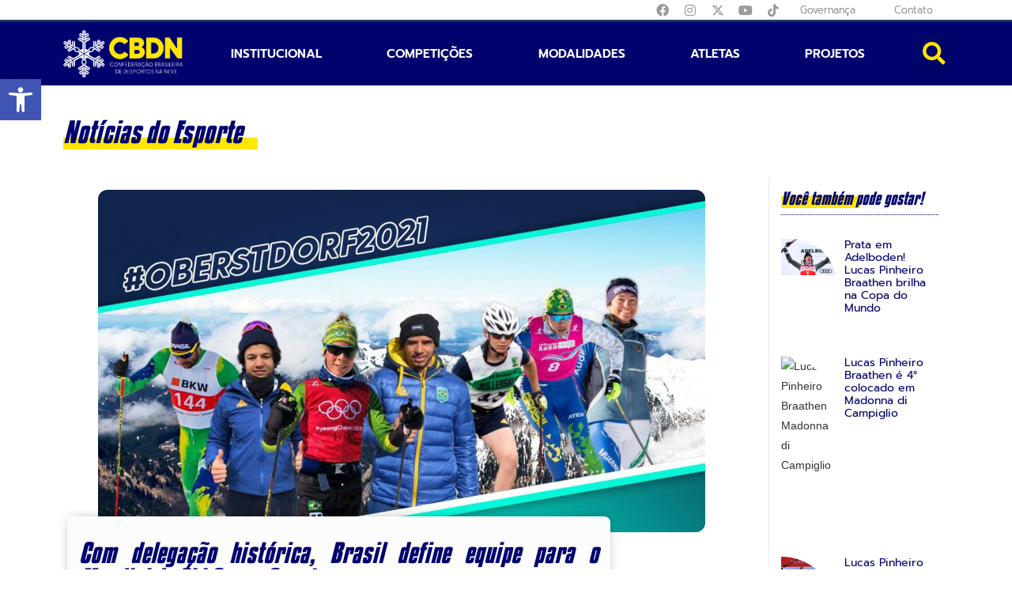

--- FILE ---
content_type: text/html; charset=UTF-8
request_url: https://cbdn.org.br/com-delegacao-historica-brasil-define-equipe-para-o-mundial-de-ski-cross-country/
body_size: 68054
content:
<!DOCTYPE html>
<html class="html" lang="pt-BR">
<head><meta charset="UTF-8"><script>if(navigator.userAgent.match(/MSIE|Internet Explorer/i)||navigator.userAgent.match(/Trident\/7\..*?rv:11/i)){var href=document.location.href;if(!href.match(/[?&]nowprocket/)){if(href.indexOf("?")==-1){if(href.indexOf("#")==-1){document.location.href=href+"?nowprocket=1"}else{document.location.href=href.replace("#","?nowprocket=1#")}}else{if(href.indexOf("#")==-1){document.location.href=href+"&nowprocket=1"}else{document.location.href=href.replace("#","&nowprocket=1#")}}}}</script><script>(()=>{class RocketLazyLoadScripts{constructor(){this.v="1.2.6",this.triggerEvents=["keydown","mousedown","mousemove","touchmove","touchstart","touchend","wheel"],this.userEventHandler=this.t.bind(this),this.touchStartHandler=this.i.bind(this),this.touchMoveHandler=this.o.bind(this),this.touchEndHandler=this.h.bind(this),this.clickHandler=this.u.bind(this),this.interceptedClicks=[],this.interceptedClickListeners=[],this.l(this),window.addEventListener("pageshow",(t=>{this.persisted=t.persisted,this.everythingLoaded&&this.m()})),this.CSPIssue=sessionStorage.getItem("rocketCSPIssue"),document.addEventListener("securitypolicyviolation",(t=>{this.CSPIssue||"script-src-elem"!==t.violatedDirective||"data"!==t.blockedURI||(this.CSPIssue=!0,sessionStorage.setItem("rocketCSPIssue",!0))})),document.addEventListener("DOMContentLoaded",(()=>{this.k()})),this.delayedScripts={normal:[],async:[],defer:[]},this.trash=[],this.allJQueries=[]}p(t){document.hidden?t.t():(this.triggerEvents.forEach((e=>window.addEventListener(e,t.userEventHandler,{passive:!0}))),window.addEventListener("touchstart",t.touchStartHandler,{passive:!0}),window.addEventListener("mousedown",t.touchStartHandler),document.addEventListener("visibilitychange",t.userEventHandler))}_(){this.triggerEvents.forEach((t=>window.removeEventListener(t,this.userEventHandler,{passive:!0}))),document.removeEventListener("visibilitychange",this.userEventHandler)}i(t){"HTML"!==t.target.tagName&&(window.addEventListener("touchend",this.touchEndHandler),window.addEventListener("mouseup",this.touchEndHandler),window.addEventListener("touchmove",this.touchMoveHandler,{passive:!0}),window.addEventListener("mousemove",this.touchMoveHandler),t.target.addEventListener("click",this.clickHandler),this.L(t.target,!0),this.S(t.target,"onclick","rocket-onclick"),this.C())}o(t){window.removeEventListener("touchend",this.touchEndHandler),window.removeEventListener("mouseup",this.touchEndHandler),window.removeEventListener("touchmove",this.touchMoveHandler,{passive:!0}),window.removeEventListener("mousemove",this.touchMoveHandler),t.target.removeEventListener("click",this.clickHandler),this.L(t.target,!1),this.S(t.target,"rocket-onclick","onclick"),this.M()}h(){window.removeEventListener("touchend",this.touchEndHandler),window.removeEventListener("mouseup",this.touchEndHandler),window.removeEventListener("touchmove",this.touchMoveHandler,{passive:!0}),window.removeEventListener("mousemove",this.touchMoveHandler)}u(t){t.target.removeEventListener("click",this.clickHandler),this.L(t.target,!1),this.S(t.target,"rocket-onclick","onclick"),this.interceptedClicks.push(t),t.preventDefault(),t.stopPropagation(),t.stopImmediatePropagation(),this.M()}O(){window.removeEventListener("touchstart",this.touchStartHandler,{passive:!0}),window.removeEventListener("mousedown",this.touchStartHandler),this.interceptedClicks.forEach((t=>{t.target.dispatchEvent(new MouseEvent("click",{view:t.view,bubbles:!0,cancelable:!0}))}))}l(t){EventTarget.prototype.addEventListenerWPRocketBase=EventTarget.prototype.addEventListener,EventTarget.prototype.addEventListener=function(e,i,o){"click"!==e||t.windowLoaded||i===t.clickHandler||t.interceptedClickListeners.push({target:this,func:i,options:o}),(this||window).addEventListenerWPRocketBase(e,i,o)}}L(t,e){this.interceptedClickListeners.forEach((i=>{i.target===t&&(e?t.removeEventListener("click",i.func,i.options):t.addEventListener("click",i.func,i.options))})),t.parentNode!==document.documentElement&&this.L(t.parentNode,e)}D(){return new Promise((t=>{this.P?this.M=t:t()}))}C(){this.P=!0}M(){this.P=!1}S(t,e,i){t.hasAttribute&&t.hasAttribute(e)&&(event.target.setAttribute(i,event.target.getAttribute(e)),event.target.removeAttribute(e))}t(){this._(this),"loading"===document.readyState?document.addEventListener("DOMContentLoaded",this.R.bind(this)):this.R()}k(){let t=[];document.querySelectorAll("script[type=rocketlazyloadscript][data-rocket-src]").forEach((e=>{let i=e.getAttribute("data-rocket-src");if(i&&!i.startsWith("data:")){0===i.indexOf("//")&&(i=location.protocol+i);try{const o=new URL(i).origin;o!==location.origin&&t.push({src:o,crossOrigin:e.crossOrigin||"module"===e.getAttribute("data-rocket-type")})}catch(t){}}})),t=[...new Map(t.map((t=>[JSON.stringify(t),t]))).values()],this.T(t,"preconnect")}async R(){this.lastBreath=Date.now(),this.j(this),this.F(this),this.I(),this.W(),this.q(),await this.A(this.delayedScripts.normal),await this.A(this.delayedScripts.defer),await this.A(this.delayedScripts.async);try{await this.U(),await this.H(this),await this.J()}catch(t){console.error(t)}window.dispatchEvent(new Event("rocket-allScriptsLoaded")),this.everythingLoaded=!0,this.D().then((()=>{this.O()})),this.N()}W(){document.querySelectorAll("script[type=rocketlazyloadscript]").forEach((t=>{t.hasAttribute("data-rocket-src")?t.hasAttribute("async")&&!1!==t.async?this.delayedScripts.async.push(t):t.hasAttribute("defer")&&!1!==t.defer||"module"===t.getAttribute("data-rocket-type")?this.delayedScripts.defer.push(t):this.delayedScripts.normal.push(t):this.delayedScripts.normal.push(t)}))}async B(t){if(await this.G(),!0!==t.noModule||!("noModule"in HTMLScriptElement.prototype))return new Promise((e=>{let i;function o(){(i||t).setAttribute("data-rocket-status","executed"),e()}try{if(navigator.userAgent.indexOf("Firefox/")>0||""===navigator.vendor||this.CSPIssue)i=document.createElement("script"),[...t.attributes].forEach((t=>{let e=t.nodeName;"type"!==e&&("data-rocket-type"===e&&(e="type"),"data-rocket-src"===e&&(e="src"),i.setAttribute(e,t.nodeValue))})),t.text&&(i.text=t.text),i.hasAttribute("src")?(i.addEventListener("load",o),i.addEventListener("error",(function(){i.setAttribute("data-rocket-status","failed-network"),e()})),setTimeout((()=>{i.isConnected||e()}),1)):(i.text=t.text,o()),t.parentNode.replaceChild(i,t);else{const i=t.getAttribute("data-rocket-type"),s=t.getAttribute("data-rocket-src");i?(t.type=i,t.removeAttribute("data-rocket-type")):t.removeAttribute("type"),t.addEventListener("load",o),t.addEventListener("error",(i=>{this.CSPIssue&&i.target.src.startsWith("data:")?(console.log("WPRocket: data-uri blocked by CSP -> fallback"),t.removeAttribute("src"),this.B(t).then(e)):(t.setAttribute("data-rocket-status","failed-network"),e())})),s?(t.removeAttribute("data-rocket-src"),t.src=s):t.src="data:text/javascript;base64,"+window.btoa(unescape(encodeURIComponent(t.text)))}}catch(i){t.setAttribute("data-rocket-status","failed-transform"),e()}}));t.setAttribute("data-rocket-status","skipped")}async A(t){const e=t.shift();return e&&e.isConnected?(await this.B(e),this.A(t)):Promise.resolve()}q(){this.T([...this.delayedScripts.normal,...this.delayedScripts.defer,...this.delayedScripts.async],"preload")}T(t,e){var i=document.createDocumentFragment();t.forEach((t=>{const o=t.getAttribute&&t.getAttribute("data-rocket-src")||t.src;if(o&&!o.startsWith("data:")){const s=document.createElement("link");s.href=o,s.rel=e,"preconnect"!==e&&(s.as="script"),t.getAttribute&&"module"===t.getAttribute("data-rocket-type")&&(s.crossOrigin=!0),t.crossOrigin&&(s.crossOrigin=t.crossOrigin),t.integrity&&(s.integrity=t.integrity),i.appendChild(s),this.trash.push(s)}})),document.head.appendChild(i)}j(t){let e={};function i(i,o){return e[o].eventsToRewrite.indexOf(i)>=0&&!t.everythingLoaded?"rocket-"+i:i}function o(t,o){!function(t){e[t]||(e[t]={originalFunctions:{add:t.addEventListener,remove:t.removeEventListener},eventsToRewrite:[]},t.addEventListener=function(){arguments[0]=i(arguments[0],t),e[t].originalFunctions.add.apply(t,arguments)},t.removeEventListener=function(){arguments[0]=i(arguments[0],t),e[t].originalFunctions.remove.apply(t,arguments)})}(t),e[t].eventsToRewrite.push(o)}function s(e,i){let o=e[i];e[i]=null,Object.defineProperty(e,i,{get:()=>o||function(){},set(s){t.everythingLoaded?o=s:e["rocket"+i]=o=s}})}o(document,"DOMContentLoaded"),o(window,"DOMContentLoaded"),o(window,"load"),o(window,"pageshow"),o(document,"readystatechange"),s(document,"onreadystatechange"),s(window,"onload"),s(window,"onpageshow");try{Object.defineProperty(document,"readyState",{get:()=>t.rocketReadyState,set(e){t.rocketReadyState=e},configurable:!0}),document.readyState="loading"}catch(t){console.log("WPRocket DJE readyState conflict, bypassing")}}F(t){let e;function i(e){return t.everythingLoaded?e:e.split(" ").map((t=>"load"===t||0===t.indexOf("load.")?"rocket-jquery-load":t)).join(" ")}function o(o){function s(t){const e=o.fn[t];o.fn[t]=o.fn.init.prototype[t]=function(){return this[0]===window&&("string"==typeof arguments[0]||arguments[0]instanceof String?arguments[0]=i(arguments[0]):"object"==typeof arguments[0]&&Object.keys(arguments[0]).forEach((t=>{const e=arguments[0][t];delete arguments[0][t],arguments[0][i(t)]=e}))),e.apply(this,arguments),this}}o&&o.fn&&!t.allJQueries.includes(o)&&(o.fn.ready=o.fn.init.prototype.ready=function(e){return t.domReadyFired?e.bind(document)(o):document.addEventListener("rocket-DOMContentLoaded",(()=>e.bind(document)(o))),o([])},s("on"),s("one"),t.allJQueries.push(o)),e=o}o(window.jQuery),Object.defineProperty(window,"jQuery",{get:()=>e,set(t){o(t)}})}async H(t){const e=document.querySelector("script[data-webpack]");e&&(await async function(){return new Promise((t=>{e.addEventListener("load",t),e.addEventListener("error",t)}))}(),await t.K(),await t.H(t))}async U(){this.domReadyFired=!0;try{document.readyState="interactive"}catch(t){}await this.G(),document.dispatchEvent(new Event("rocket-readystatechange")),await this.G(),document.rocketonreadystatechange&&document.rocketonreadystatechange(),await this.G(),document.dispatchEvent(new Event("rocket-DOMContentLoaded")),await this.G(),window.dispatchEvent(new Event("rocket-DOMContentLoaded"))}async J(){try{document.readyState="complete"}catch(t){}await this.G(),document.dispatchEvent(new Event("rocket-readystatechange")),await this.G(),document.rocketonreadystatechange&&document.rocketonreadystatechange(),await this.G(),window.dispatchEvent(new Event("rocket-load")),await this.G(),window.rocketonload&&window.rocketonload(),await this.G(),this.allJQueries.forEach((t=>t(window).trigger("rocket-jquery-load"))),await this.G();const t=new Event("rocket-pageshow");t.persisted=this.persisted,window.dispatchEvent(t),await this.G(),window.rocketonpageshow&&window.rocketonpageshow({persisted:this.persisted}),this.windowLoaded=!0}m(){document.onreadystatechange&&document.onreadystatechange(),window.onload&&window.onload(),window.onpageshow&&window.onpageshow({persisted:this.persisted})}I(){const t=new Map;document.write=document.writeln=function(e){const i=document.currentScript;i||console.error("WPRocket unable to document.write this: "+e);const o=document.createRange(),s=i.parentElement;let n=t.get(i);void 0===n&&(n=i.nextSibling,t.set(i,n));const c=document.createDocumentFragment();o.setStart(c,0),c.appendChild(o.createContextualFragment(e)),s.insertBefore(c,n)}}async G(){Date.now()-this.lastBreath>45&&(await this.K(),this.lastBreath=Date.now())}async K(){return document.hidden?new Promise((t=>setTimeout(t))):new Promise((t=>requestAnimationFrame(t)))}N(){this.trash.forEach((t=>t.remove()))}static run(){const t=new RocketLazyLoadScripts;t.p(t)}}RocketLazyLoadScripts.run()})();</script>
	
	<link rel="profile" href="https://gmpg.org/xfn/11">

	<meta name='robots' content='index, follow, max-image-preview:large, max-snippet:-1, max-video-preview:-1' />
	<style>img:is([sizes="auto" i], [sizes^="auto," i]) { contain-intrinsic-size: 3000px 1500px }</style>
	<meta name="viewport" content="width=device-width, initial-scale=1">
	<!-- This site is optimized with the Yoast SEO plugin v25.8 - https://yoast.com/wordpress/plugins/seo/ -->
	<title>Com delegação histórica, Brasil define equipe para o Mundial de Ski Cross Country - CBDN</title><link rel='preload' href='https://cbdn.org.br/wp-content/cache/perfmatters/cbdn.org.br/css/post.used.css?ver=1755782885' as='style' onload="this.rel='stylesheet';this.removeAttribute('onload');"><link rel="stylesheet" id="perfmatters-used-css" href="https://cbdn.org.br/wp-content/cache/perfmatters/cbdn.org.br/css/post.used.css?ver=1755782885" media="all" />
	<meta name="description" content="A cidade de Oberstdorf (Alemanha) sediará o Mundial de Ski Cross Country nesta temporada e a participação do Brasil nesta edição da competição é histórica: é a maior delegação de uma equipe brasileira da modalidade em um Mundial." />
	<link rel="canonical" href="https://cbdn.org.br/com-delegacao-historica-brasil-define-equipe-para-o-mundial-de-ski-cross-country/" />
	<meta property="og:locale" content="pt_BR" />
	<meta property="og:type" content="article" />
	<meta property="og:title" content="Com delegação histórica, Brasil define equipe para o Mundial de Ski Cross Country - CBDN" />
	<meta property="og:description" content="A cidade de Oberstdorf (Alemanha) sediará o Mundial de Ski Cross Country nesta temporada e a participação do Brasil nesta edição da competição é histórica: é a maior delegação de uma equipe brasileira da modalidade em um Mundial." />
	<meta property="og:url" content="https://cbdn.org.br/com-delegacao-historica-brasil-define-equipe-para-o-mundial-de-ski-cross-country/" />
	<meta property="og:site_name" content="CBDN" />
	<meta property="article:published_time" content="2024-04-24T16:42:14+00:00" />
	<meta property="article:modified_time" content="2024-07-10T00:41:49+00:00" />
	<meta property="og:image" content="https://cbdn.org.br/wp-content/uploads/2024/04/imagem_2024-07-09_214142803.png" />
	<meta property="og:image:width" content="768" />
	<meta property="og:image:height" content="433" />
	<meta property="og:image:type" content="image/png" />
	<meta name="author" content="cbdn" />
	<meta name="twitter:card" content="summary_large_image" />
	<meta name="twitter:label1" content="Escrito por" />
	<meta name="twitter:data1" content="cbdn" />
	<meta name="twitter:label2" content="Est. tempo de leitura" />
	<meta name="twitter:data2" content="3 minutos" />
	<script type="application/ld+json" class="yoast-schema-graph">{"@context":"https://schema.org","@graph":[{"@type":"WebPage","@id":"https://cbdn.org.br/com-delegacao-historica-brasil-define-equipe-para-o-mundial-de-ski-cross-country/","url":"https://cbdn.org.br/com-delegacao-historica-brasil-define-equipe-para-o-mundial-de-ski-cross-country/","name":"Com delegação histórica, Brasil define equipe para o Mundial de Ski Cross Country - CBDN","isPartOf":{"@id":"https://cbdn.org.br/#website"},"primaryImageOfPage":{"@id":"https://cbdn.org.br/com-delegacao-historica-brasil-define-equipe-para-o-mundial-de-ski-cross-country/#primaryimage"},"image":{"@id":"https://cbdn.org.br/com-delegacao-historica-brasil-define-equipe-para-o-mundial-de-ski-cross-country/#primaryimage"},"thumbnailUrl":"https://cbdn.org.br/wp-content/uploads/2024/04/imagem_2024-07-09_214142803.png","datePublished":"2024-04-24T16:42:14+00:00","dateModified":"2024-07-10T00:41:49+00:00","author":{"@id":"https://cbdn.org.br/#/schema/person/72ba64165686d50caf98f0e97d2164b2"},"description":"A cidade de Oberstdorf (Alemanha) sediará o Mundial de Ski Cross Country nesta temporada e a participação do Brasil nesta edição da competição é histórica: é a maior delegação de uma equipe brasileira da modalidade em um Mundial.","breadcrumb":{"@id":"https://cbdn.org.br/com-delegacao-historica-brasil-define-equipe-para-o-mundial-de-ski-cross-country/#breadcrumb"},"inLanguage":"pt-BR","potentialAction":[{"@type":"ReadAction","target":["https://cbdn.org.br/com-delegacao-historica-brasil-define-equipe-para-o-mundial-de-ski-cross-country/"]}]},{"@type":"ImageObject","inLanguage":"pt-BR","@id":"https://cbdn.org.br/com-delegacao-historica-brasil-define-equipe-para-o-mundial-de-ski-cross-country/#primaryimage","url":"https://cbdn.org.br/wp-content/uploads/2024/04/imagem_2024-07-09_214142803.png","contentUrl":"https://cbdn.org.br/wp-content/uploads/2024/04/imagem_2024-07-09_214142803.png","width":768,"height":433},{"@type":"BreadcrumbList","@id":"https://cbdn.org.br/com-delegacao-historica-brasil-define-equipe-para-o-mundial-de-ski-cross-country/#breadcrumb","itemListElement":[{"@type":"ListItem","position":1,"name":"Início","item":"https://cbdn.org.br/"},{"@type":"ListItem","position":2,"name":"Notícias","item":"https://cbdn.org.br/noticias/"},{"@type":"ListItem","position":3,"name":"Com delegação histórica, Brasil define equipe para o Mundial de Ski Cross Country"}]},{"@type":"WebSite","@id":"https://cbdn.org.br/#website","url":"https://cbdn.org.br/","name":"CBDN","description":"Confederação Brasileira de Desportos na Neve","potentialAction":[{"@type":"SearchAction","target":{"@type":"EntryPoint","urlTemplate":"https://cbdn.org.br/?s={search_term_string}"},"query-input":{"@type":"PropertyValueSpecification","valueRequired":true,"valueName":"search_term_string"}}],"inLanguage":"pt-BR"},{"@type":"Person","@id":"https://cbdn.org.br/#/schema/person/72ba64165686d50caf98f0e97d2164b2","name":"cbdn","url":"https://cbdn.org.br/author/cbdn/"}]}</script>
	<!-- / Yoast SEO plugin. -->



<link rel="alternate" type="application/rss+xml" title="Feed para CBDN &raquo;" href="https://cbdn.org.br/feed/" />
<script type="rocketlazyloadscript">
window._wpemojiSettings = {"baseUrl":"https:\/\/s.w.org\/images\/core\/emoji\/16.0.1\/72x72\/","ext":".png","svgUrl":"https:\/\/s.w.org\/images\/core\/emoji\/16.0.1\/svg\/","svgExt":".svg","source":{"concatemoji":"https:\/\/cbdn.org.br\/wp-includes\/js\/wp-emoji-release.min.js?ver=6.8.3"}};
/*! This file is auto-generated */
!function(s,n){var o,i,e;function c(e){try{var t={supportTests:e,timestamp:(new Date).valueOf()};sessionStorage.setItem(o,JSON.stringify(t))}catch(e){}}function p(e,t,n){e.clearRect(0,0,e.canvas.width,e.canvas.height),e.fillText(t,0,0);var t=new Uint32Array(e.getImageData(0,0,e.canvas.width,e.canvas.height).data),a=(e.clearRect(0,0,e.canvas.width,e.canvas.height),e.fillText(n,0,0),new Uint32Array(e.getImageData(0,0,e.canvas.width,e.canvas.height).data));return t.every(function(e,t){return e===a[t]})}function u(e,t){e.clearRect(0,0,e.canvas.width,e.canvas.height),e.fillText(t,0,0);for(var n=e.getImageData(16,16,1,1),a=0;a<n.data.length;a++)if(0!==n.data[a])return!1;return!0}function f(e,t,n,a){switch(t){case"flag":return n(e,"\ud83c\udff3\ufe0f\u200d\u26a7\ufe0f","\ud83c\udff3\ufe0f\u200b\u26a7\ufe0f")?!1:!n(e,"\ud83c\udde8\ud83c\uddf6","\ud83c\udde8\u200b\ud83c\uddf6")&&!n(e,"\ud83c\udff4\udb40\udc67\udb40\udc62\udb40\udc65\udb40\udc6e\udb40\udc67\udb40\udc7f","\ud83c\udff4\u200b\udb40\udc67\u200b\udb40\udc62\u200b\udb40\udc65\u200b\udb40\udc6e\u200b\udb40\udc67\u200b\udb40\udc7f");case"emoji":return!a(e,"\ud83e\udedf")}return!1}function g(e,t,n,a){var r="undefined"!=typeof WorkerGlobalScope&&self instanceof WorkerGlobalScope?new OffscreenCanvas(300,150):s.createElement("canvas"),o=r.getContext("2d",{willReadFrequently:!0}),i=(o.textBaseline="top",o.font="600 32px Arial",{});return e.forEach(function(e){i[e]=t(o,e,n,a)}),i}function t(e){var t=s.createElement("script");t.src=e,t.defer=!0,s.head.appendChild(t)}"undefined"!=typeof Promise&&(o="wpEmojiSettingsSupports",i=["flag","emoji"],n.supports={everything:!0,everythingExceptFlag:!0},e=new Promise(function(e){s.addEventListener("DOMContentLoaded",e,{once:!0})}),new Promise(function(t){var n=function(){try{var e=JSON.parse(sessionStorage.getItem(o));if("object"==typeof e&&"number"==typeof e.timestamp&&(new Date).valueOf()<e.timestamp+604800&&"object"==typeof e.supportTests)return e.supportTests}catch(e){}return null}();if(!n){if("undefined"!=typeof Worker&&"undefined"!=typeof OffscreenCanvas&&"undefined"!=typeof URL&&URL.createObjectURL&&"undefined"!=typeof Blob)try{var e="postMessage("+g.toString()+"("+[JSON.stringify(i),f.toString(),p.toString(),u.toString()].join(",")+"));",a=new Blob([e],{type:"text/javascript"}),r=new Worker(URL.createObjectURL(a),{name:"wpTestEmojiSupports"});return void(r.onmessage=function(e){c(n=e.data),r.terminate(),t(n)})}catch(e){}c(n=g(i,f,p,u))}t(n)}).then(function(e){for(var t in e)n.supports[t]=e[t],n.supports.everything=n.supports.everything&&n.supports[t],"flag"!==t&&(n.supports.everythingExceptFlag=n.supports.everythingExceptFlag&&n.supports[t]);n.supports.everythingExceptFlag=n.supports.everythingExceptFlag&&!n.supports.flag,n.DOMReady=!1,n.readyCallback=function(){n.DOMReady=!0}}).then(function(){return e}).then(function(){var e;n.supports.everything||(n.readyCallback(),(e=n.source||{}).concatemoji?t(e.concatemoji):e.wpemoji&&e.twemoji&&(t(e.twemoji),t(e.wpemoji)))}))}((window,document),window._wpemojiSettings);
</script>
<link rel="stylesheet" id="sbi_styles-css" media="all" data-pmdelayedstyle="https://cbdn.org.br/wp-content/cache/background-css/cbdn.org.br/wp-content/plugins/instagram-feed-pro/css/sbi-styles.min.css?ver=6.4&amp;wpr_t=1768570753"></link>
<style id='wp-emoji-styles-inline-css'>

	img.wp-smiley, img.emoji {
		display: inline !important;
		border: none !important;
		box-shadow: none !important;
		height: 1em !important;
		width: 1em !important;
		margin: 0 0.07em !important;
		vertical-align: -0.1em !important;
		background: none !important;
		padding: 0 !important;
	}
</style>
<link rel="stylesheet" id="wp-block-library-css" media="all" data-pmdelayedstyle="https://cbdn.org.br/wp-includes/css/dist/block-library/style.min.css?ver=6.8.3"></link>
<style id='wp-block-library-theme-inline-css'>
.wp-block-audio :where(figcaption){color:#555;font-size:13px;text-align:center}.is-dark-theme .wp-block-audio :where(figcaption){color:#ffffffa6}.wp-block-audio{margin:0 0 1em}.wp-block-code{border:1px solid #ccc;border-radius:4px;font-family:Menlo,Consolas,monaco,monospace;padding:.8em 1em}.wp-block-embed :where(figcaption){color:#555;font-size:13px;text-align:center}.is-dark-theme .wp-block-embed :where(figcaption){color:#ffffffa6}.wp-block-embed{margin:0 0 1em}.blocks-gallery-caption{color:#555;font-size:13px;text-align:center}.is-dark-theme .blocks-gallery-caption{color:#ffffffa6}:root :where(.wp-block-image figcaption){color:#555;font-size:13px;text-align:center}.is-dark-theme :root :where(.wp-block-image figcaption){color:#ffffffa6}.wp-block-image{margin:0 0 1em}.wp-block-pullquote{border-bottom:4px solid;border-top:4px solid;color:currentColor;margin-bottom:1.75em}.wp-block-pullquote cite,.wp-block-pullquote footer,.wp-block-pullquote__citation{color:currentColor;font-size:.8125em;font-style:normal;text-transform:uppercase}.wp-block-quote{border-left:.25em solid;margin:0 0 1.75em;padding-left:1em}.wp-block-quote cite,.wp-block-quote footer{color:currentColor;font-size:.8125em;font-style:normal;position:relative}.wp-block-quote:where(.has-text-align-right){border-left:none;border-right:.25em solid;padding-left:0;padding-right:1em}.wp-block-quote:where(.has-text-align-center){border:none;padding-left:0}.wp-block-quote.is-large,.wp-block-quote.is-style-large,.wp-block-quote:where(.is-style-plain){border:none}.wp-block-search .wp-block-search__label{font-weight:700}.wp-block-search__button{border:1px solid #ccc;padding:.375em .625em}:where(.wp-block-group.has-background){padding:1.25em 2.375em}.wp-block-separator.has-css-opacity{opacity:.4}.wp-block-separator{border:none;border-bottom:2px solid;margin-left:auto;margin-right:auto}.wp-block-separator.has-alpha-channel-opacity{opacity:1}.wp-block-separator:not(.is-style-wide):not(.is-style-dots){width:100px}.wp-block-separator.has-background:not(.is-style-dots){border-bottom:none;height:1px}.wp-block-separator.has-background:not(.is-style-wide):not(.is-style-dots){height:2px}.wp-block-table{margin:0 0 1em}.wp-block-table td,.wp-block-table th{word-break:normal}.wp-block-table :where(figcaption){color:#555;font-size:13px;text-align:center}.is-dark-theme .wp-block-table :where(figcaption){color:#ffffffa6}.wp-block-video :where(figcaption){color:#555;font-size:13px;text-align:center}.is-dark-theme .wp-block-video :where(figcaption){color:#ffffffa6}.wp-block-video{margin:0 0 1em}:root :where(.wp-block-template-part.has-background){margin-bottom:0;margin-top:0;padding:1.25em 2.375em}
</style>
<style id='classic-theme-styles-inline-css'>
/*! This file is auto-generated */
.wp-block-button__link{color:#fff;background-color:#32373c;border-radius:9999px;box-shadow:none;text-decoration:none;padding:calc(.667em + 2px) calc(1.333em + 2px);font-size:1.125em}.wp-block-file__button{background:#32373c;color:#fff;text-decoration:none}
</style>
<link data-minify="1" rel="stylesheet" id="jet-engine-frontend-css" media="all" data-pmdelayedstyle="https://cbdn.org.br/wp-content/cache/min/1/wp-content/plugins/jet-engine/assets/css/frontend.css?ver=1768576003"></link>
<style id='global-styles-inline-css'>
:root{--wp--preset--aspect-ratio--square: 1;--wp--preset--aspect-ratio--4-3: 4/3;--wp--preset--aspect-ratio--3-4: 3/4;--wp--preset--aspect-ratio--3-2: 3/2;--wp--preset--aspect-ratio--2-3: 2/3;--wp--preset--aspect-ratio--16-9: 16/9;--wp--preset--aspect-ratio--9-16: 9/16;--wp--preset--color--black: #000000;--wp--preset--color--cyan-bluish-gray: #abb8c3;--wp--preset--color--white: #ffffff;--wp--preset--color--pale-pink: #f78da7;--wp--preset--color--vivid-red: #cf2e2e;--wp--preset--color--luminous-vivid-orange: #ff6900;--wp--preset--color--luminous-vivid-amber: #fcb900;--wp--preset--color--light-green-cyan: #7bdcb5;--wp--preset--color--vivid-green-cyan: #00d084;--wp--preset--color--pale-cyan-blue: #8ed1fc;--wp--preset--color--vivid-cyan-blue: #0693e3;--wp--preset--color--vivid-purple: #9b51e0;--wp--preset--gradient--vivid-cyan-blue-to-vivid-purple: linear-gradient(135deg,rgba(6,147,227,1) 0%,rgb(155,81,224) 100%);--wp--preset--gradient--light-green-cyan-to-vivid-green-cyan: linear-gradient(135deg,rgb(122,220,180) 0%,rgb(0,208,130) 100%);--wp--preset--gradient--luminous-vivid-amber-to-luminous-vivid-orange: linear-gradient(135deg,rgba(252,185,0,1) 0%,rgba(255,105,0,1) 100%);--wp--preset--gradient--luminous-vivid-orange-to-vivid-red: linear-gradient(135deg,rgba(255,105,0,1) 0%,rgb(207,46,46) 100%);--wp--preset--gradient--very-light-gray-to-cyan-bluish-gray: linear-gradient(135deg,rgb(238,238,238) 0%,rgb(169,184,195) 100%);--wp--preset--gradient--cool-to-warm-spectrum: linear-gradient(135deg,rgb(74,234,220) 0%,rgb(151,120,209) 20%,rgb(207,42,186) 40%,rgb(238,44,130) 60%,rgb(251,105,98) 80%,rgb(254,248,76) 100%);--wp--preset--gradient--blush-light-purple: linear-gradient(135deg,rgb(255,206,236) 0%,rgb(152,150,240) 100%);--wp--preset--gradient--blush-bordeaux: linear-gradient(135deg,rgb(254,205,165) 0%,rgb(254,45,45) 50%,rgb(107,0,62) 100%);--wp--preset--gradient--luminous-dusk: linear-gradient(135deg,rgb(255,203,112) 0%,rgb(199,81,192) 50%,rgb(65,88,208) 100%);--wp--preset--gradient--pale-ocean: linear-gradient(135deg,rgb(255,245,203) 0%,rgb(182,227,212) 50%,rgb(51,167,181) 100%);--wp--preset--gradient--electric-grass: linear-gradient(135deg,rgb(202,248,128) 0%,rgb(113,206,126) 100%);--wp--preset--gradient--midnight: linear-gradient(135deg,rgb(2,3,129) 0%,rgb(40,116,252) 100%);--wp--preset--font-size--small: 13px;--wp--preset--font-size--medium: 20px;--wp--preset--font-size--large: 36px;--wp--preset--font-size--x-large: 42px;--wp--preset--spacing--20: 0.44rem;--wp--preset--spacing--30: 0.67rem;--wp--preset--spacing--40: 1rem;--wp--preset--spacing--50: 1.5rem;--wp--preset--spacing--60: 2.25rem;--wp--preset--spacing--70: 3.38rem;--wp--preset--spacing--80: 5.06rem;--wp--preset--shadow--natural: 6px 6px 9px rgba(0, 0, 0, 0.2);--wp--preset--shadow--deep: 12px 12px 50px rgba(0, 0, 0, 0.4);--wp--preset--shadow--sharp: 6px 6px 0px rgba(0, 0, 0, 0.2);--wp--preset--shadow--outlined: 6px 6px 0px -3px rgba(255, 255, 255, 1), 6px 6px rgba(0, 0, 0, 1);--wp--preset--shadow--crisp: 6px 6px 0px rgba(0, 0, 0, 1);}:where(.is-layout-flex){gap: 0.5em;}:where(.is-layout-grid){gap: 0.5em;}body .is-layout-flex{display: flex;}.is-layout-flex{flex-wrap: wrap;align-items: center;}.is-layout-flex > :is(*, div){margin: 0;}body .is-layout-grid{display: grid;}.is-layout-grid > :is(*, div){margin: 0;}:where(.wp-block-columns.is-layout-flex){gap: 2em;}:where(.wp-block-columns.is-layout-grid){gap: 2em;}:where(.wp-block-post-template.is-layout-flex){gap: 1.25em;}:where(.wp-block-post-template.is-layout-grid){gap: 1.25em;}.has-black-color{color: var(--wp--preset--color--black) !important;}.has-cyan-bluish-gray-color{color: var(--wp--preset--color--cyan-bluish-gray) !important;}.has-white-color{color: var(--wp--preset--color--white) !important;}.has-pale-pink-color{color: var(--wp--preset--color--pale-pink) !important;}.has-vivid-red-color{color: var(--wp--preset--color--vivid-red) !important;}.has-luminous-vivid-orange-color{color: var(--wp--preset--color--luminous-vivid-orange) !important;}.has-luminous-vivid-amber-color{color: var(--wp--preset--color--luminous-vivid-amber) !important;}.has-light-green-cyan-color{color: var(--wp--preset--color--light-green-cyan) !important;}.has-vivid-green-cyan-color{color: var(--wp--preset--color--vivid-green-cyan) !important;}.has-pale-cyan-blue-color{color: var(--wp--preset--color--pale-cyan-blue) !important;}.has-vivid-cyan-blue-color{color: var(--wp--preset--color--vivid-cyan-blue) !important;}.has-vivid-purple-color{color: var(--wp--preset--color--vivid-purple) !important;}.has-black-background-color{background-color: var(--wp--preset--color--black) !important;}.has-cyan-bluish-gray-background-color{background-color: var(--wp--preset--color--cyan-bluish-gray) !important;}.has-white-background-color{background-color: var(--wp--preset--color--white) !important;}.has-pale-pink-background-color{background-color: var(--wp--preset--color--pale-pink) !important;}.has-vivid-red-background-color{background-color: var(--wp--preset--color--vivid-red) !important;}.has-luminous-vivid-orange-background-color{background-color: var(--wp--preset--color--luminous-vivid-orange) !important;}.has-luminous-vivid-amber-background-color{background-color: var(--wp--preset--color--luminous-vivid-amber) !important;}.has-light-green-cyan-background-color{background-color: var(--wp--preset--color--light-green-cyan) !important;}.has-vivid-green-cyan-background-color{background-color: var(--wp--preset--color--vivid-green-cyan) !important;}.has-pale-cyan-blue-background-color{background-color: var(--wp--preset--color--pale-cyan-blue) !important;}.has-vivid-cyan-blue-background-color{background-color: var(--wp--preset--color--vivid-cyan-blue) !important;}.has-vivid-purple-background-color{background-color: var(--wp--preset--color--vivid-purple) !important;}.has-black-border-color{border-color: var(--wp--preset--color--black) !important;}.has-cyan-bluish-gray-border-color{border-color: var(--wp--preset--color--cyan-bluish-gray) !important;}.has-white-border-color{border-color: var(--wp--preset--color--white) !important;}.has-pale-pink-border-color{border-color: var(--wp--preset--color--pale-pink) !important;}.has-vivid-red-border-color{border-color: var(--wp--preset--color--vivid-red) !important;}.has-luminous-vivid-orange-border-color{border-color: var(--wp--preset--color--luminous-vivid-orange) !important;}.has-luminous-vivid-amber-border-color{border-color: var(--wp--preset--color--luminous-vivid-amber) !important;}.has-light-green-cyan-border-color{border-color: var(--wp--preset--color--light-green-cyan) !important;}.has-vivid-green-cyan-border-color{border-color: var(--wp--preset--color--vivid-green-cyan) !important;}.has-pale-cyan-blue-border-color{border-color: var(--wp--preset--color--pale-cyan-blue) !important;}.has-vivid-cyan-blue-border-color{border-color: var(--wp--preset--color--vivid-cyan-blue) !important;}.has-vivid-purple-border-color{border-color: var(--wp--preset--color--vivid-purple) !important;}.has-vivid-cyan-blue-to-vivid-purple-gradient-background{background: var(--wp--preset--gradient--vivid-cyan-blue-to-vivid-purple) !important;}.has-light-green-cyan-to-vivid-green-cyan-gradient-background{background: var(--wp--preset--gradient--light-green-cyan-to-vivid-green-cyan) !important;}.has-luminous-vivid-amber-to-luminous-vivid-orange-gradient-background{background: var(--wp--preset--gradient--luminous-vivid-amber-to-luminous-vivid-orange) !important;}.has-luminous-vivid-orange-to-vivid-red-gradient-background{background: var(--wp--preset--gradient--luminous-vivid-orange-to-vivid-red) !important;}.has-very-light-gray-to-cyan-bluish-gray-gradient-background{background: var(--wp--preset--gradient--very-light-gray-to-cyan-bluish-gray) !important;}.has-cool-to-warm-spectrum-gradient-background{background: var(--wp--preset--gradient--cool-to-warm-spectrum) !important;}.has-blush-light-purple-gradient-background{background: var(--wp--preset--gradient--blush-light-purple) !important;}.has-blush-bordeaux-gradient-background{background: var(--wp--preset--gradient--blush-bordeaux) !important;}.has-luminous-dusk-gradient-background{background: var(--wp--preset--gradient--luminous-dusk) !important;}.has-pale-ocean-gradient-background{background: var(--wp--preset--gradient--pale-ocean) !important;}.has-electric-grass-gradient-background{background: var(--wp--preset--gradient--electric-grass) !important;}.has-midnight-gradient-background{background: var(--wp--preset--gradient--midnight) !important;}.has-small-font-size{font-size: var(--wp--preset--font-size--small) !important;}.has-medium-font-size{font-size: var(--wp--preset--font-size--medium) !important;}.has-large-font-size{font-size: var(--wp--preset--font-size--large) !important;}.has-x-large-font-size{font-size: var(--wp--preset--font-size--x-large) !important;}
:where(.wp-block-post-template.is-layout-flex){gap: 1.25em;}:where(.wp-block-post-template.is-layout-grid){gap: 1.25em;}
:where(.wp-block-columns.is-layout-flex){gap: 2em;}:where(.wp-block-columns.is-layout-grid){gap: 2em;}
:root :where(.wp-block-pullquote){font-size: 1.5em;line-height: 1.6;}
</style>
<link data-minify="1" rel="stylesheet" id="dtle-common-style-css" media="all" data-pmdelayedstyle="https://cbdn.org.br/wp-content/cache/min/1/wp-content/plugins/datalentor/assets/css/common-style.css?ver=1768576003"></link>
<link rel="stylesheet" id="dataTables-css" media="all" data-pmdelayedstyle="https://cbdn.org.br/wp-content/plugins/datalentor/assets/css/dataTables.min.css?ver=6.8.3"></link>
<link rel="stylesheet" id="pojo-a11y-css" media="all" data-pmdelayedstyle="https://cbdn.org.br/wp-content/plugins/pojo-accessibility/modules/legacy/assets/css/style.min.css?ver=1.0.0"></link>
<link rel="stylesheet" id="oceanwp-style-css" media="all" data-pmdelayedstyle="https://cbdn.org.br/wp-content/themes/oceanwp/assets/css/style.min.css?ver=1.0"></link>
<link data-minify="1" rel="stylesheet" id="child-style-css" media="all" data-pmdelayedstyle="https://cbdn.org.br/wp-content/cache/min/1/wp-content/themes/oceanwp-child-theme-master/style.css?ver=1768576003"></link>
<link data-minify="1" rel="stylesheet" id="font-awesome-css" media="all" data-pmdelayedstyle="https://cbdn.org.br/wp-content/cache/min/1/wp-content/themes/oceanwp/assets/fonts/fontawesome/css/all.min.css?ver=1768576003"></link>
<link data-minify="1" rel="stylesheet" id="simple-line-icons-css" media="all" data-pmdelayedstyle="https://cbdn.org.br/wp-content/cache/min/1/wp-content/themes/oceanwp/assets/css/third/simple-line-icons.min.css?ver=1768576003"></link>
<link rel="stylesheet" id="photoswipe-css" media="all" data-pmdelayedstyle="https://cbdn.org.br/wp-content/cache/background-css/cbdn.org.br/wp-content/plugins/jet-reviews/assets/lib/photoswipe/css/photoswipe.min.css?ver=3.0.0.1&amp;wpr_t=1768570754"></link>
<link data-minify="1" rel="stylesheet" id="jet-reviews-frontend-css" media="all" data-pmdelayedstyle="https://cbdn.org.br/wp-content/cache/min/1/wp-content/plugins/jet-reviews/assets/css/jet-reviews.css?ver=1768576003"></link>
<link data-minify="1" rel="stylesheet" id="dflip-style-css" media="all" data-pmdelayedstyle="https://cbdn.org.br/wp-content/cache/min/1/wp-content/plugins/3d-flipbook-dflip-lite/assets/css/dflip.min.css?ver=1768576003"></link>
<link rel="stylesheet" id="elementor-frontend-css" media="all" data-pmdelayedstyle="https://cbdn.org.br/wp-content/uploads/elementor/css/custom-frontend.min.css?ver=1764792963"></link>
<link rel="stylesheet" id="widget-social-icons-css" media="all" data-pmdelayedstyle="https://cbdn.org.br/wp-content/plugins/elementor/assets/css/widget-social-icons.min.css?ver=3.31.3"></link>
<link rel="stylesheet" id="e-apple-webkit-css" media="all" data-pmdelayedstyle="https://cbdn.org.br/wp-content/uploads/elementor/css/custom-apple-webkit.min.css?ver=1764792963"></link>
<link rel="stylesheet" id="widget-image-css" media="all" data-pmdelayedstyle="https://cbdn.org.br/wp-content/plugins/elementor/assets/css/widget-image.min.css?ver=3.31.3"></link>
<link rel="stylesheet" id="widget-nav-menu-css" media="all" data-pmdelayedstyle="https://cbdn.org.br/wp-content/uploads/elementor/css/custom-pro-widget-nav-menu.min.css?ver=1764792963"></link>
<link rel="stylesheet" id="widget-search-form-css" media="all" data-pmdelayedstyle="https://cbdn.org.br/wp-content/plugins/elementor-pro/assets/css/widget-search-form.min.css?ver=3.31.2"></link>
<link rel="stylesheet" id="elementor-icons-shared-0-css" media="all" data-pmdelayedstyle="https://cbdn.org.br/wp-content/plugins/elementor/assets/lib/font-awesome/css/fontawesome.min.css?ver=5.15.3"></link>
<link data-minify="1" rel="stylesheet" id="elementor-icons-fa-solid-css" media="all" data-pmdelayedstyle="https://cbdn.org.br/wp-content/cache/min/1/wp-content/plugins/elementor/assets/lib/font-awesome/css/solid.min.css?ver=1768576003"></link>
<link rel="stylesheet" id="e-sticky-css" media="all" data-pmdelayedstyle="https://cbdn.org.br/wp-content/plugins/elementor-pro/assets/css/modules/sticky.min.css?ver=3.31.2"></link>
<link rel="stylesheet" id="widget-heading-css" media="all" data-pmdelayedstyle="https://cbdn.org.br/wp-content/plugins/elementor/assets/css/widget-heading.min.css?ver=3.31.3"></link>
<link rel="stylesheet" id="widget-divider-css" media="all" data-pmdelayedstyle="https://cbdn.org.br/wp-content/plugins/elementor/assets/css/widget-divider.min.css?ver=3.31.3"></link>
<link rel='stylesheet' id='e-animation-bounceIn-css' href='https://cbdn.org.br/wp-content/plugins/elementor/assets/lib/animations/styles/bounceIn.min.css?ver=3.31.3' media='all' />
<link rel='stylesheet' id='e-animation-push-css' href='https://cbdn.org.br/wp-content/plugins/elementor/assets/lib/animations/styles/e-animation-push.min.css?ver=3.31.3' media='all' />
<link rel="stylesheet" id="widget-post-navigation-css" media="all" data-pmdelayedstyle="https://cbdn.org.br/wp-content/plugins/elementor-pro/assets/css/widget-post-navigation.min.css?ver=3.31.2"></link>
<link rel="stylesheet" id="widget-posts-css" media="all" data-pmdelayedstyle="https://cbdn.org.br/wp-content/plugins/elementor-pro/assets/css/widget-posts.min.css?ver=3.31.2"></link>
<link data-minify="1" rel="stylesheet" id="elementor-icons-css" media="all" data-pmdelayedstyle="https://cbdn.org.br/wp-content/cache/min/1/wp-content/plugins/elementor/assets/lib/eicons/css/elementor-icons.min.css?ver=1768576003"></link>
<link rel='stylesheet' id='elementor-post-7-css' href='https://cbdn.org.br/wp-content/uploads/elementor/css/post-7.css?ver=1764792964' media='all' />
<link rel="stylesheet" id="sbistyles-css" media="all" data-pmdelayedstyle="https://cbdn.org.br/wp-content/cache/background-css/cbdn.org.br/wp-content/plugins/instagram-feed-pro/css/sbi-styles.min.css?ver=6.4&amp;wpr_t=1768570753"></link>
<link data-minify="1" rel="stylesheet" id="ooohboi-steroids-styles-css" media="all" data-pmdelayedstyle="https://cbdn.org.br/wp-content/cache/min/1/wp-content/plugins/ooohboi-steroids-for-elementor/assets/css/main.css?ver=1768576003"></link>
<link rel='stylesheet' id='elementor-post-14-css' href='https://cbdn.org.br/wp-content/uploads/elementor/css/post-14.css?ver=1764792964' media='all' />
<link rel='stylesheet' id='elementor-post-131-css' href='https://cbdn.org.br/wp-content/uploads/elementor/css/post-131.css?ver=1767980111' media='all' />
<link rel='stylesheet' id='elementor-post-22854-css' href='https://cbdn.org.br/wp-content/uploads/elementor/css/post-22854.css?ver=1764792965' media='all' />
<link data-minify="1" rel="stylesheet" id="elementskit-parallax-style-css" media="all" data-pmdelayedstyle="https://cbdn.org.br/wp-content/cache/min/1/wp-content/plugins/elementskit/modules/parallax/assets/css/style.css?ver=1768576003"></link>
<link rel="stylesheet" id="jquery-chosen-css" media="all" data-pmdelayedstyle="https://cbdn.org.br/wp-content/cache/background-css/cbdn.org.br/wp-content/plugins/jet-search/assets/lib/chosen/chosen.min.css?ver=1.8.7&amp;wpr_t=1768570754"></link>
<link data-minify="1" rel="stylesheet" id="jet-search-css" media="all" data-pmdelayedstyle="https://cbdn.org.br/wp-content/cache/min/1/wp-content/plugins/jet-search/assets/css/jet-search.css?ver=1768576003"></link>
<link data-minify="1" rel="stylesheet" id="ekit-widget-styles-css" media="all" data-pmdelayedstyle="https://cbdn.org.br/wp-content/cache/background-css/cbdn.org.br/wp-content/cache/min/1/wp-content/plugins/elementskit-lite/widgets/init/assets/css/widget-styles.css?ver=1768576003&amp;wpr_t=1768570754"></link>
<link data-minify="1" rel="stylesheet" id="ekit-widget-styles-pro-css" media="all" data-pmdelayedstyle="https://cbdn.org.br/wp-content/cache/min/1/wp-content/plugins/elementskit/widgets/init/assets/css/widget-styles-pro.css?ver=1768576004"></link>
<link data-minify="1" rel="stylesheet" id="ekit-responsive-css" media="all" data-pmdelayedstyle="https://cbdn.org.br/wp-content/cache/min/1/wp-content/plugins/elementskit-lite/widgets/init/assets/css/responsive.css?ver=1768576004"></link>
<link rel="stylesheet" id="eael-general-css" media="all" data-pmdelayedstyle="https://cbdn.org.br/wp-content/plugins/essential-addons-for-elementor-lite/assets/front-end/css/view/general.min.css?ver=6.3.1"></link>
<link data-minify="1" rel="stylesheet" id="oe-widgets-style-css" media="all" data-pmdelayedstyle="https://cbdn.org.br/wp-content/cache/background-css/cbdn.org.br/wp-content/cache/min/1/wp-content/plugins/ocean-extra/assets/css/widgets.css?ver=1768576004&amp;wpr_t=1768570754"></link>
<link data-minify="1" rel="stylesheet" id="bdt-uikit-css" media="all" data-pmdelayedstyle="https://cbdn.org.br/wp-content/cache/background-css/cbdn.org.br/wp-content/cache/min/1/wp-content/plugins/bdthemes-prime-slider-lite/assets/css/bdt-uikit.css?ver=1768576004&amp;wpr_t=1768570754"></link>
<link data-minify="1" rel="stylesheet" id="prime-slider-site-css" media="all" data-pmdelayedstyle="https://cbdn.org.br/wp-content/cache/min/1/wp-content/plugins/bdthemes-prime-slider-lite/assets/css/prime-slider-site.css?ver=1768576004"></link>
<link data-minify="1" rel="stylesheet" id="elementor-gf-local-roboto-css" media="all" data-pmdelayedstyle="https://cbdn.org.br/wp-content/cache/min/1/wp-content/uploads/elementor/google-fonts/css/roboto.css?ver=1768576004"></link>
<link data-minify="1" rel="stylesheet" id="elementor-gf-local-robotoslab-css" media="all" data-pmdelayedstyle="https://cbdn.org.br/wp-content/cache/min/1/wp-content/uploads/elementor/google-fonts/css/robotoslab.css?ver=1768576004"></link>
<link data-minify="1" rel="stylesheet" id="elementor-gf-local-prompt-css" media="all" data-pmdelayedstyle="https://cbdn.org.br/wp-content/cache/min/1/wp-content/uploads/elementor/google-fonts/css/prompt.css?ver=1768576004"></link>
<link data-minify="1" rel="stylesheet" id="elementor-icons-fa-brands-css" media="all" data-pmdelayedstyle="https://cbdn.org.br/wp-content/cache/min/1/wp-content/plugins/elementor/assets/lib/font-awesome/css/brands.min.css?ver=1768576004"></link>
<script type="rocketlazyloadscript" data-rocket-src="https://cbdn.org.br/wp-includes/js/jquery/jquery.min.js?ver=3.7.1" id="jquery-core-js" data-rocket-defer defer></script>
<script type="rocketlazyloadscript" data-rocket-src="https://cbdn.org.br/wp-includes/js/jquery/jquery-migrate.min.js?ver=3.4.1" id="jquery-migrate-js" data-rocket-defer defer></script>
<script type="rocketlazyloadscript" data-rocket-src="https://cbdn.org.br/wp-includes/js/imagesloaded.min.js?ver=6.8.3" id="imagesLoaded-js" data-rocket-defer defer></script>
<script type="rocketlazyloadscript" data-minify="1" data-rocket-src="https://cbdn.org.br/wp-content/cache/min/1/wp-content/plugins/elementskit/modules/parallax/assets/js/jarallax.js?ver=1768576004" id="jarallax-js" data-rocket-defer defer></script>
<script type="rocketlazyloadscript" data-rocket-src="https://cbdn.org.br/wp-content/plugins/bdthemes-prime-slider-lite/assets/js/bdt-uikit.min.js?ver=3.21.7" id="bdt-uikit-js" data-rocket-defer defer></script>
<link rel="https://api.w.org/" href="https://cbdn.org.br/wp-json/" /><link rel="alternate" title="JSON" type="application/json" href="https://cbdn.org.br/wp-json/wp/v2/posts/14225" /><link rel="EditURI" type="application/rsd+xml" title="RSD" href="https://cbdn.org.br/xmlrpc.php?rsd" />
<meta name="generator" content="WordPress 6.8.3" />
<link rel='shortlink' href='https://cbdn.org.br/?p=14225' />
<link rel="alternate" title="oEmbed (JSON)" type="application/json+oembed" href="https://cbdn.org.br/wp-json/oembed/1.0/embed?url=https%3A%2F%2Fcbdn.org.br%2Fcom-delegacao-historica-brasil-define-equipe-para-o-mundial-de-ski-cross-country%2F" />
<link rel="alternate" title="oEmbed (XML)" type="text/xml+oembed" href="https://cbdn.org.br/wp-json/oembed/1.0/embed?url=https%3A%2F%2Fcbdn.org.br%2Fcom-delegacao-historica-brasil-define-equipe-para-o-mundial-de-ski-cross-country%2F&#038;format=xml" />
<style type="text/css">
#pojo-a11y-toolbar .pojo-a11y-toolbar-toggle a{ background-color: #4054b2;	color: #ffffff;}
#pojo-a11y-toolbar .pojo-a11y-toolbar-overlay, #pojo-a11y-toolbar .pojo-a11y-toolbar-overlay ul.pojo-a11y-toolbar-items.pojo-a11y-links{ border-color: #4054b2;}
body.pojo-a11y-focusable a:focus{ outline-style: solid !important;	outline-width: 1px !important;	outline-color: #FF0000 !important;}
#pojo-a11y-toolbar{ top: 100px !important;}
#pojo-a11y-toolbar .pojo-a11y-toolbar-overlay{ background-color: #ffffff;}
#pojo-a11y-toolbar .pojo-a11y-toolbar-overlay ul.pojo-a11y-toolbar-items li.pojo-a11y-toolbar-item a, #pojo-a11y-toolbar .pojo-a11y-toolbar-overlay p.pojo-a11y-toolbar-title{ color: #333333;}
#pojo-a11y-toolbar .pojo-a11y-toolbar-overlay ul.pojo-a11y-toolbar-items li.pojo-a11y-toolbar-item a.active{ background-color: #4054b2;	color: #ffffff;}
@media (max-width: 767px) { #pojo-a11y-toolbar { top: 50px !important; } }</style>    <script type="rocketlazyloadscript" data-rocket-type="text/javascript">
        document.addEventListener('DOMContentLoaded', function() {
            var isSafari = /^((?!chrome|android).)*safari/i.test(navigator.userAgent);
            if (isSafari) {
                var style = document.createElement('style');
                style.type = 'text/css';
                style.innerHTML = 'body { font-family: "Open Sans", Helvetica, Arial, sans-serif !important; }';
                document.head.appendChild(style);
            }
        });
    </script>
    <meta name="generator" content="Elementor 3.31.3; features: additional_custom_breakpoints, e_element_cache; settings: css_print_method-external, google_font-enabled, font_display-auto">
<!-- Meta Pixel Code -->
<script type="rocketlazyloadscript">
!function(f,b,e,v,n,t,s)
{if(f.fbq)return;n=f.fbq=function(){n.callMethod?
n.callMethod.apply(n,arguments):n.queue.push(arguments)};
if(!f._fbq)f._fbq=n;n.push=n;n.loaded=!0;n.version='2.0';
n.queue=[];t=b.createElement(e);t.async=!0;
t.src=v;s=b.getElementsByTagName(e)[0];
s.parentNode.insertBefore(t,s)}(window, document,'script',
'https://connect.facebook.net/en_US/fbevents.js');
fbq('init', '191535528799388');
fbq('track', 'PageView');
</script>
<noscript><img height="1" width="1" style="display:none"
src="https://www.facebook.com/tr?id=191535528799388&ev=PageView&noscript=1"
/></noscript>
<!-- End Meta Pixel Code -->

			<script type="rocketlazyloadscript" data-rocket-type="text/javascript">
				var elementskit_module_parallax_url = "https://cbdn.org.br/wp-content/plugins/elementskit/modules/parallax/"
			</script>
					<style>
				.e-con.e-parent:nth-of-type(n+4):not(.e-lazyloaded):not(.e-no-lazyload),
				.e-con.e-parent:nth-of-type(n+4):not(.e-lazyloaded):not(.e-no-lazyload) * {
					background-image: none !important;
				}
				@media screen and (max-height: 1024px) {
					.e-con.e-parent:nth-of-type(n+3):not(.e-lazyloaded):not(.e-no-lazyload),
					.e-con.e-parent:nth-of-type(n+3):not(.e-lazyloaded):not(.e-no-lazyload) * {
						background-image: none !important;
					}
				}
				@media screen and (max-height: 640px) {
					.e-con.e-parent:nth-of-type(n+2):not(.e-lazyloaded):not(.e-no-lazyload),
					.e-con.e-parent:nth-of-type(n+2):not(.e-lazyloaded):not(.e-no-lazyload) * {
						background-image: none !important;
					}
				}
			</style>
			<!-- OceanWP CSS -->
<style type="text/css">
/* Colors */body .theme-button,body input[type="submit"],body button[type="submit"],body button,body .button,body div.wpforms-container-full .wpforms-form input[type=submit],body div.wpforms-container-full .wpforms-form button[type=submit],body div.wpforms-container-full .wpforms-form .wpforms-page-button,.woocommerce-cart .wp-element-button,.woocommerce-checkout .wp-element-button,.wp-block-button__link{border-color:#ffffff}body .theme-button:hover,body input[type="submit"]:hover,body button[type="submit"]:hover,body button:hover,body .button:hover,body div.wpforms-container-full .wpforms-form input[type=submit]:hover,body div.wpforms-container-full .wpforms-form input[type=submit]:active,body div.wpforms-container-full .wpforms-form button[type=submit]:hover,body div.wpforms-container-full .wpforms-form button[type=submit]:active,body div.wpforms-container-full .wpforms-form .wpforms-page-button:hover,body div.wpforms-container-full .wpforms-form .wpforms-page-button:active,.woocommerce-cart .wp-element-button:hover,.woocommerce-checkout .wp-element-button:hover,.wp-block-button__link:hover{border-color:#ffffff}/* OceanWP Style Settings CSS */.theme-button,input[type="submit"],button[type="submit"],button,.button,body div.wpforms-container-full .wpforms-form input[type=submit],body div.wpforms-container-full .wpforms-form button[type=submit],body div.wpforms-container-full .wpforms-form .wpforms-page-button{border-style:solid}.theme-button,input[type="submit"],button[type="submit"],button,.button,body div.wpforms-container-full .wpforms-form input[type=submit],body div.wpforms-container-full .wpforms-form button[type=submit],body div.wpforms-container-full .wpforms-form .wpforms-page-button{border-width:1px}form input[type="text"],form input[type="password"],form input[type="email"],form input[type="url"],form input[type="date"],form input[type="month"],form input[type="time"],form input[type="datetime"],form input[type="datetime-local"],form input[type="week"],form input[type="number"],form input[type="search"],form input[type="tel"],form input[type="color"],form select,form textarea,.woocommerce .woocommerce-checkout .select2-container--default .select2-selection--single{border-style:solid}body div.wpforms-container-full .wpforms-form input[type=date],body div.wpforms-container-full .wpforms-form input[type=datetime],body div.wpforms-container-full .wpforms-form input[type=datetime-local],body div.wpforms-container-full .wpforms-form input[type=email],body div.wpforms-container-full .wpforms-form input[type=month],body div.wpforms-container-full .wpforms-form input[type=number],body div.wpforms-container-full .wpforms-form input[type=password],body div.wpforms-container-full .wpforms-form input[type=range],body div.wpforms-container-full .wpforms-form input[type=search],body div.wpforms-container-full .wpforms-form input[type=tel],body div.wpforms-container-full .wpforms-form input[type=text],body div.wpforms-container-full .wpforms-form input[type=time],body div.wpforms-container-full .wpforms-form input[type=url],body div.wpforms-container-full .wpforms-form input[type=week],body div.wpforms-container-full .wpforms-form select,body div.wpforms-container-full .wpforms-form textarea{border-style:solid}form input[type="text"],form input[type="password"],form input[type="email"],form input[type="url"],form input[type="date"],form input[type="month"],form input[type="time"],form input[type="datetime"],form input[type="datetime-local"],form input[type="week"],form input[type="number"],form input[type="search"],form input[type="tel"],form input[type="color"],form select,form textarea{border-radius:3px}body div.wpforms-container-full .wpforms-form input[type=date],body div.wpforms-container-full .wpforms-form input[type=datetime],body div.wpforms-container-full .wpforms-form input[type=datetime-local],body div.wpforms-container-full .wpforms-form input[type=email],body div.wpforms-container-full .wpforms-form input[type=month],body div.wpforms-container-full .wpforms-form input[type=number],body div.wpforms-container-full .wpforms-form input[type=password],body div.wpforms-container-full .wpforms-form input[type=range],body div.wpforms-container-full .wpforms-form input[type=search],body div.wpforms-container-full .wpforms-form input[type=tel],body div.wpforms-container-full .wpforms-form input[type=text],body div.wpforms-container-full .wpforms-form input[type=time],body div.wpforms-container-full .wpforms-form input[type=url],body div.wpforms-container-full .wpforms-form input[type=week],body div.wpforms-container-full .wpforms-form select,body div.wpforms-container-full .wpforms-form textarea{border-radius:3px}/* Header */#site-header.has-header-media .overlay-header-media{background-color:rgba(0,0,0,0.5)}/* Blog CSS */.ocean-single-post-header ul.meta-item li a:hover{color:#333333}/* Typography */body{font-size:14px;line-height:1.8}h1,h2,h3,h4,h5,h6,.theme-heading,.widget-title,.oceanwp-widget-recent-posts-title,.comment-reply-title,.entry-title,.sidebar-box .widget-title{line-height:1.4}h1{font-size:23px;line-height:1.4}h2{font-size:20px;line-height:1.4}h3{font-size:18px;line-height:1.4}h4{font-size:17px;line-height:1.4}h5{font-size:14px;line-height:1.4}h6{font-size:15px;line-height:1.4}.page-header .page-header-title,.page-header.background-image-page-header .page-header-title{font-size:32px;line-height:1.4}.page-header .page-subheading{font-size:15px;line-height:1.8}.site-breadcrumbs,.site-breadcrumbs a{font-size:13px;line-height:1.4}#top-bar-content,#top-bar-social-alt{font-size:12px;line-height:1.8}#site-logo a.site-logo-text{font-size:24px;line-height:1.8}.dropdown-menu ul li a.menu-link,#site-header.full_screen-header .fs-dropdown-menu ul.sub-menu li a{font-size:12px;line-height:1.2;letter-spacing:.6px}.sidr-class-dropdown-menu li a,a.sidr-class-toggle-sidr-close,#mobile-dropdown ul li a,body #mobile-fullscreen ul li a{font-size:15px;line-height:1.8}.blog-entry.post .blog-entry-header .entry-title a{font-size:24px;line-height:1.4}.ocean-single-post-header .single-post-title{font-size:34px;line-height:1.4;letter-spacing:.6px}.ocean-single-post-header ul.meta-item li,.ocean-single-post-header ul.meta-item li a{font-size:13px;line-height:1.4;letter-spacing:.6px}.ocean-single-post-header .post-author-name,.ocean-single-post-header .post-author-name a{font-size:14px;line-height:1.4;letter-spacing:.6px}.ocean-single-post-header .post-author-description{font-size:12px;line-height:1.4;letter-spacing:.6px}.single-post .entry-title{line-height:1.4;letter-spacing:.6px}.single-post ul.meta li,.single-post ul.meta li a{font-size:14px;line-height:1.4;letter-spacing:.6px}.sidebar-box .widget-title,.sidebar-box.widget_block .wp-block-heading{font-size:13px;line-height:1;letter-spacing:1px}#footer-widgets .footer-box .widget-title{font-size:13px;line-height:1;letter-spacing:1px}#footer-bottom #copyright{font-size:12px;line-height:1}#footer-bottom #footer-bottom-menu{font-size:12px;line-height:1}.woocommerce-store-notice.demo_store{line-height:2;letter-spacing:1.5px}.demo_store .woocommerce-store-notice__dismiss-link{line-height:2;letter-spacing:1.5px}.woocommerce ul.products li.product li.title h2,.woocommerce ul.products li.product li.title a{font-size:14px;line-height:1.5}.woocommerce ul.products li.product li.category,.woocommerce ul.products li.product li.category a{font-size:12px;line-height:1}.woocommerce ul.products li.product .price{font-size:18px;line-height:1}.woocommerce ul.products li.product .button,.woocommerce ul.products li.product .product-inner .added_to_cart{font-size:12px;line-height:1.5;letter-spacing:1px}.woocommerce ul.products li.owp-woo-cond-notice span,.woocommerce ul.products li.owp-woo-cond-notice a{font-size:16px;line-height:1;letter-spacing:1px;font-weight:600;text-transform:capitalize}.woocommerce div.product .product_title{font-size:24px;line-height:1.4;letter-spacing:.6px}.woocommerce div.product p.price{font-size:36px;line-height:1}.woocommerce .owp-btn-normal .summary form button.button,.woocommerce .owp-btn-big .summary form button.button,.woocommerce .owp-btn-very-big .summary form button.button{font-size:12px;line-height:1.5;letter-spacing:1px;text-transform:uppercase}.woocommerce div.owp-woo-single-cond-notice span,.woocommerce div.owp-woo-single-cond-notice a{font-size:18px;line-height:2;letter-spacing:1.5px;font-weight:600;text-transform:capitalize}.ocean-preloader--active .preloader-after-content{font-size:20px;line-height:1.8;letter-spacing:.6px}
</style><noscript><style id="rocket-lazyload-nojs-css">.rll-youtube-player, [data-lazy-src]{display:none !important;}</style></noscript><style id="wpr-lazyload-bg-container"></style><style id="wpr-lazyload-bg-exclusion"></style>
<noscript>
<style id="wpr-lazyload-bg-nostyle">.sbi_lb-loader span{--wpr-bg-b743e56d-702b-4c3d-a60f-fa50e139b908: url('https://cbdn.org.br/wp-content/plugins/instagram-feed-pro/img/sbi-sprite.png');}.sbi_lb-nav span{--wpr-bg-fa6d5faf-ec25-4c40-b143-6832b3c0f6f2: url('https://cbdn.org.br/wp-content/plugins/instagram-feed-pro/img/sbi-sprite.png');}.sb_instagram_header .sbi_header_img_hover i{--wpr-bg-663f3969-4f38-44d3-ac15-bcb9439e6f95: url('https://cbdn.org.br/wp-content/plugins/instagram-feed-pro/img/small-logo.png');}.sb_instagram_header.sbi_story .sbi_header_img_hover .sbi_new_logo{--wpr-bg-9f5e5e23-66b2-43b4-abb6-b48af90e8f35: url('https://cbdn.org.br/wp-content/plugins/instagram-feed-pro/img/sbi-sprite.png');}button.pswp__button{--wpr-bg-c87d8a70-650c-4808-9fa4-bc6dc40a9859: url('https://cbdn.org.br/wp-content/plugins/jet-reviews/assets/lib/photoswipe/css/default-skin/default-skin.png');}.chosen-container-single .chosen-single abbr{--wpr-bg-ec8b404c-4c44-422d-a6e7-49110920ba0c: url('https://cbdn.org.br/wp-content/plugins/jet-search/assets/lib/chosen/chosen-sprite.png');}.chosen-container-single .chosen-single div b{--wpr-bg-f31d31ed-8490-4fbd-9629-998a78df8ce4: url('https://cbdn.org.br/wp-content/plugins/jet-search/assets/lib/chosen/chosen-sprite.png');}.chosen-container-single .chosen-search input[type=text]{--wpr-bg-ebc1cef3-dd47-40c4-9a4e-3196d99eeeb1: url('https://cbdn.org.br/wp-content/plugins/jet-search/assets/lib/chosen/chosen-sprite.png');}.chosen-container-multi .chosen-choices li.search-choice .search-choice-close{--wpr-bg-0b7dd11c-c23e-4888-8c21-cf8317532915: url('https://cbdn.org.br/wp-content/plugins/jet-search/assets/lib/chosen/chosen-sprite.png');}.chosen-rtl .chosen-search input[type=text]{--wpr-bg-65b3dbac-2f92-410f-9776-95b93dc6ef78: url('https://cbdn.org.br/wp-content/plugins/jet-search/assets/lib/chosen/chosen-sprite.png');}.chosen-container .chosen-results-scroll-down span,.chosen-container .chosen-results-scroll-up span,.chosen-container-multi .chosen-choices .search-choice .search-choice-close,.chosen-container-single .chosen-search input[type=text],.chosen-container-single .chosen-single abbr,.chosen-container-single .chosen-single div b,.chosen-rtl .chosen-search input[type=text]{--wpr-bg-11644711-2590-4573-b48a-2027814cdfcf: url('https://cbdn.org.br/wp-content/plugins/jet-search/assets/lib/chosen/chosen-sprite@2x.png');}table.dataTable thead .dt-orderable-asc,table.dataTable thead .dt-orderable-desc{--wpr-bg-b7eb2828-8873-48fb-8cb6-d115adb2f817: url('https://cbdn.org.br/wp-content/plugins/elementskit-lite/widgets/init/assets/img/arrow.png');}table.dataTable thead .dt-ordering-asc{--wpr-bg-b16cfcef-0a51-4828-bf14-b8a3ac1b28ab: url('https://cbdn.org.br/wp-content/plugins/elementskit-lite/widgets/init/assets/img/sort_asc.png');}table.dataTable thead .dt-ordering-desc{--wpr-bg-a6696279-3cd6-4e93-80c1-7c768ca19774: url('https://cbdn.org.br/wp-content/plugins/elementskit-lite/widgets/init/assets/img/sort_desc.png');}table.dataTable thead .dt-ordering-asc-disabled{--wpr-bg-14b2d424-b0e0-46c2-94ef-03b4a40c349f: url('https://cbdn.org.br/wp-content/plugins/elementskit-lite/widgets/init/assets/img/sort_asc_disabled.png');}.oceanwp-instagram-bar .instagram-logo{--wpr-bg-538ba60d-53ca-4cf7-a97e-4579127401b5: url('https://cbdn.org.br/wp-content/plugins/ocean-extra/assets/img/instagram-logo.png');}p.flickr_stream_wrap a{--wpr-bg-0c9408f2-89c1-41c3-af84-c6a874cffe8a: url('https://cbdn.org.br/wp-content/plugins/ocean-extra/assets/img/flickr.png');}.bdt-divider-icon{--wpr-bg-33437c72-078d-4499-adae-5c1037bb8a63: url('https://cbdn.org.br/wp-content/plugins/bdthemes-prime-slider-lite/images/backgrounds/divider-icon.svg');}.bdt-list-bullet>::before{--wpr-bg-f7fe3180-b9a7-4784-9b19-2cf146f0b555: url('https://cbdn.org.br/wp-content/plugins/bdthemes-prime-slider-lite/images/backgrounds/list-bullet.svg');}.bdt-select:not([multiple]):not([size]){--wpr-bg-1ddba7b7-7647-473b-aaee-a94543dcfa9d: url('https://cbdn.org.br/wp-content/plugins/bdthemes-prime-slider-lite/images/backgrounds/form-select.svg');}.bdt-select:not([multiple]):not([size]):disabled{--wpr-bg-455769d8-bdc7-4f9a-970b-5f84788118f5: url('https://cbdn.org.br/wp-content/plugins/bdthemes-prime-slider-lite/images/backgrounds/form-select.svg');}.bdt-input[list]:hover,.bdt-input[list]:focus{--wpr-bg-aa1c6368-8086-4106-ac57-911fe6cf7aa4: url('https://cbdn.org.br/wp-content/plugins/bdthemes-prime-slider-lite/images/backgrounds/form-datalist.svg');}.bdt-radio:checked{--wpr-bg-20333872-8711-426f-995d-c7b2f131f567: url('https://cbdn.org.br/wp-content/plugins/bdthemes-prime-slider-lite/images/backgrounds/form-radio.svg');}.bdt-checkbox:checked{--wpr-bg-a8f27132-0617-45e6-96d9-aefceea57237: url('https://cbdn.org.br/wp-content/plugins/bdthemes-prime-slider-lite/images/backgrounds/form-checkbox.svg');}.bdt-checkbox:indeterminate{--wpr-bg-53ef1d06-c5a9-4e23-a4eb-7a381ec79acd: url('https://cbdn.org.br/wp-content/plugins/bdthemes-prime-slider-lite/images/backgrounds/form-checkbox-indeterminate.svg');}.bdt-radio:disabled:checked{--wpr-bg-50dbf2d7-5132-4ecb-a330-873a6650c230: url('https://cbdn.org.br/wp-content/plugins/bdthemes-prime-slider-lite/images/backgrounds/form-radio.svg');}.bdt-checkbox:disabled:checked{--wpr-bg-ebe3ccdb-3b29-4c86-b5ca-2a8396426895: url('https://cbdn.org.br/wp-content/plugins/bdthemes-prime-slider-lite/images/backgrounds/form-checkbox.svg');}.bdt-checkbox:disabled:indeterminate{--wpr-bg-c7bffee9-46c4-45d0-bd3a-dab1d3934537: url('https://cbdn.org.br/wp-content/plugins/bdthemes-prime-slider-lite/images/backgrounds/form-checkbox-indeterminate.svg');}</style>
</noscript>
<script type="application/javascript">const rocket_pairs = [{"selector":".sbi_lb-loader span","style":".sbi_lb-loader span{--wpr-bg-b743e56d-702b-4c3d-a60f-fa50e139b908: url('https:\/\/cbdn.org.br\/wp-content\/plugins\/instagram-feed-pro\/img\/sbi-sprite.png');}","hash":"b743e56d-702b-4c3d-a60f-fa50e139b908","url":"https:\/\/cbdn.org.br\/wp-content\/plugins\/instagram-feed-pro\/img\/sbi-sprite.png"},{"selector":".sbi_lb-nav span","style":".sbi_lb-nav span{--wpr-bg-fa6d5faf-ec25-4c40-b143-6832b3c0f6f2: url('https:\/\/cbdn.org.br\/wp-content\/plugins\/instagram-feed-pro\/img\/sbi-sprite.png');}","hash":"fa6d5faf-ec25-4c40-b143-6832b3c0f6f2","url":"https:\/\/cbdn.org.br\/wp-content\/plugins\/instagram-feed-pro\/img\/sbi-sprite.png"},{"selector":".sb_instagram_header .sbi_header_img_hover i","style":".sb_instagram_header .sbi_header_img_hover i{--wpr-bg-663f3969-4f38-44d3-ac15-bcb9439e6f95: url('https:\/\/cbdn.org.br\/wp-content\/plugins\/instagram-feed-pro\/img\/small-logo.png');}","hash":"663f3969-4f38-44d3-ac15-bcb9439e6f95","url":"https:\/\/cbdn.org.br\/wp-content\/plugins\/instagram-feed-pro\/img\/small-logo.png"},{"selector":".sb_instagram_header.sbi_story .sbi_header_img_hover .sbi_new_logo","style":".sb_instagram_header.sbi_story .sbi_header_img_hover .sbi_new_logo{--wpr-bg-9f5e5e23-66b2-43b4-abb6-b48af90e8f35: url('https:\/\/cbdn.org.br\/wp-content\/plugins\/instagram-feed-pro\/img\/sbi-sprite.png');}","hash":"9f5e5e23-66b2-43b4-abb6-b48af90e8f35","url":"https:\/\/cbdn.org.br\/wp-content\/plugins\/instagram-feed-pro\/img\/sbi-sprite.png"},{"selector":"button.pswp__button","style":"button.pswp__button{--wpr-bg-c87d8a70-650c-4808-9fa4-bc6dc40a9859: url('https:\/\/cbdn.org.br\/wp-content\/plugins\/jet-reviews\/assets\/lib\/photoswipe\/css\/default-skin\/default-skin.png');}","hash":"c87d8a70-650c-4808-9fa4-bc6dc40a9859","url":"https:\/\/cbdn.org.br\/wp-content\/plugins\/jet-reviews\/assets\/lib\/photoswipe\/css\/default-skin\/default-skin.png"},{"selector":".chosen-container-single .chosen-single abbr","style":".chosen-container-single .chosen-single abbr{--wpr-bg-ec8b404c-4c44-422d-a6e7-49110920ba0c: url('https:\/\/cbdn.org.br\/wp-content\/plugins\/jet-search\/assets\/lib\/chosen\/chosen-sprite.png');}","hash":"ec8b404c-4c44-422d-a6e7-49110920ba0c","url":"https:\/\/cbdn.org.br\/wp-content\/plugins\/jet-search\/assets\/lib\/chosen\/chosen-sprite.png"},{"selector":".chosen-container-single .chosen-single div b","style":".chosen-container-single .chosen-single div b{--wpr-bg-f31d31ed-8490-4fbd-9629-998a78df8ce4: url('https:\/\/cbdn.org.br\/wp-content\/plugins\/jet-search\/assets\/lib\/chosen\/chosen-sprite.png');}","hash":"f31d31ed-8490-4fbd-9629-998a78df8ce4","url":"https:\/\/cbdn.org.br\/wp-content\/plugins\/jet-search\/assets\/lib\/chosen\/chosen-sprite.png"},{"selector":".chosen-container-single .chosen-search input[type=text]","style":".chosen-container-single .chosen-search input[type=text]{--wpr-bg-ebc1cef3-dd47-40c4-9a4e-3196d99eeeb1: url('https:\/\/cbdn.org.br\/wp-content\/plugins\/jet-search\/assets\/lib\/chosen\/chosen-sprite.png');}","hash":"ebc1cef3-dd47-40c4-9a4e-3196d99eeeb1","url":"https:\/\/cbdn.org.br\/wp-content\/plugins\/jet-search\/assets\/lib\/chosen\/chosen-sprite.png"},{"selector":".chosen-container-multi .chosen-choices li.search-choice .search-choice-close","style":".chosen-container-multi .chosen-choices li.search-choice .search-choice-close{--wpr-bg-0b7dd11c-c23e-4888-8c21-cf8317532915: url('https:\/\/cbdn.org.br\/wp-content\/plugins\/jet-search\/assets\/lib\/chosen\/chosen-sprite.png');}","hash":"0b7dd11c-c23e-4888-8c21-cf8317532915","url":"https:\/\/cbdn.org.br\/wp-content\/plugins\/jet-search\/assets\/lib\/chosen\/chosen-sprite.png"},{"selector":".chosen-rtl .chosen-search input[type=text]","style":".chosen-rtl .chosen-search input[type=text]{--wpr-bg-65b3dbac-2f92-410f-9776-95b93dc6ef78: url('https:\/\/cbdn.org.br\/wp-content\/plugins\/jet-search\/assets\/lib\/chosen\/chosen-sprite.png');}","hash":"65b3dbac-2f92-410f-9776-95b93dc6ef78","url":"https:\/\/cbdn.org.br\/wp-content\/plugins\/jet-search\/assets\/lib\/chosen\/chosen-sprite.png"},{"selector":".chosen-container .chosen-results-scroll-down span,.chosen-container .chosen-results-scroll-up span,.chosen-container-multi .chosen-choices .search-choice .search-choice-close,.chosen-container-single .chosen-search input[type=text],.chosen-container-single .chosen-single abbr,.chosen-container-single .chosen-single div b,.chosen-rtl .chosen-search input[type=text]","style":".chosen-container .chosen-results-scroll-down span,.chosen-container .chosen-results-scroll-up span,.chosen-container-multi .chosen-choices .search-choice .search-choice-close,.chosen-container-single .chosen-search input[type=text],.chosen-container-single .chosen-single abbr,.chosen-container-single .chosen-single div b,.chosen-rtl .chosen-search input[type=text]{--wpr-bg-11644711-2590-4573-b48a-2027814cdfcf: url('https:\/\/cbdn.org.br\/wp-content\/plugins\/jet-search\/assets\/lib\/chosen\/chosen-sprite@2x.png');}","hash":"11644711-2590-4573-b48a-2027814cdfcf","url":"https:\/\/cbdn.org.br\/wp-content\/plugins\/jet-search\/assets\/lib\/chosen\/chosen-sprite@2x.png"},{"selector":"table.dataTable thead .dt-orderable-asc,table.dataTable thead .dt-orderable-desc","style":"table.dataTable thead .dt-orderable-asc,table.dataTable thead .dt-orderable-desc{--wpr-bg-b7eb2828-8873-48fb-8cb6-d115adb2f817: url('https:\/\/cbdn.org.br\/wp-content\/plugins\/elementskit-lite\/widgets\/init\/assets\/img\/arrow.png');}","hash":"b7eb2828-8873-48fb-8cb6-d115adb2f817","url":"https:\/\/cbdn.org.br\/wp-content\/plugins\/elementskit-lite\/widgets\/init\/assets\/img\/arrow.png"},{"selector":"table.dataTable thead .dt-ordering-asc","style":"table.dataTable thead .dt-ordering-asc{--wpr-bg-b16cfcef-0a51-4828-bf14-b8a3ac1b28ab: url('https:\/\/cbdn.org.br\/wp-content\/plugins\/elementskit-lite\/widgets\/init\/assets\/img\/sort_asc.png');}","hash":"b16cfcef-0a51-4828-bf14-b8a3ac1b28ab","url":"https:\/\/cbdn.org.br\/wp-content\/plugins\/elementskit-lite\/widgets\/init\/assets\/img\/sort_asc.png"},{"selector":"table.dataTable thead .dt-ordering-desc","style":"table.dataTable thead .dt-ordering-desc{--wpr-bg-a6696279-3cd6-4e93-80c1-7c768ca19774: url('https:\/\/cbdn.org.br\/wp-content\/plugins\/elementskit-lite\/widgets\/init\/assets\/img\/sort_desc.png');}","hash":"a6696279-3cd6-4e93-80c1-7c768ca19774","url":"https:\/\/cbdn.org.br\/wp-content\/plugins\/elementskit-lite\/widgets\/init\/assets\/img\/sort_desc.png"},{"selector":"table.dataTable thead .dt-ordering-asc-disabled","style":"table.dataTable thead .dt-ordering-asc-disabled{--wpr-bg-14b2d424-b0e0-46c2-94ef-03b4a40c349f: url('https:\/\/cbdn.org.br\/wp-content\/plugins\/elementskit-lite\/widgets\/init\/assets\/img\/sort_asc_disabled.png');}","hash":"14b2d424-b0e0-46c2-94ef-03b4a40c349f","url":"https:\/\/cbdn.org.br\/wp-content\/plugins\/elementskit-lite\/widgets\/init\/assets\/img\/sort_asc_disabled.png"},{"selector":".oceanwp-instagram-bar .instagram-logo","style":".oceanwp-instagram-bar .instagram-logo{--wpr-bg-538ba60d-53ca-4cf7-a97e-4579127401b5: url('https:\/\/cbdn.org.br\/wp-content\/plugins\/ocean-extra\/assets\/img\/instagram-logo.png');}","hash":"538ba60d-53ca-4cf7-a97e-4579127401b5","url":"https:\/\/cbdn.org.br\/wp-content\/plugins\/ocean-extra\/assets\/img\/instagram-logo.png"},{"selector":"p.flickr_stream_wrap a","style":"p.flickr_stream_wrap a{--wpr-bg-0c9408f2-89c1-41c3-af84-c6a874cffe8a: url('https:\/\/cbdn.org.br\/wp-content\/plugins\/ocean-extra\/assets\/img\/flickr.png');}","hash":"0c9408f2-89c1-41c3-af84-c6a874cffe8a","url":"https:\/\/cbdn.org.br\/wp-content\/plugins\/ocean-extra\/assets\/img\/flickr.png"},{"selector":".bdt-divider-icon","style":".bdt-divider-icon{--wpr-bg-33437c72-078d-4499-adae-5c1037bb8a63: url('https:\/\/cbdn.org.br\/wp-content\/plugins\/bdthemes-prime-slider-lite\/images\/backgrounds\/divider-icon.svg');}","hash":"33437c72-078d-4499-adae-5c1037bb8a63","url":"https:\/\/cbdn.org.br\/wp-content\/plugins\/bdthemes-prime-slider-lite\/images\/backgrounds\/divider-icon.svg"},{"selector":".bdt-list-bullet>*","style":".bdt-list-bullet>::before{--wpr-bg-f7fe3180-b9a7-4784-9b19-2cf146f0b555: url('https:\/\/cbdn.org.br\/wp-content\/plugins\/bdthemes-prime-slider-lite\/images\/backgrounds\/list-bullet.svg');}","hash":"f7fe3180-b9a7-4784-9b19-2cf146f0b555","url":"https:\/\/cbdn.org.br\/wp-content\/plugins\/bdthemes-prime-slider-lite\/images\/backgrounds\/list-bullet.svg"},{"selector":".bdt-select:not([multiple]):not([size])","style":".bdt-select:not([multiple]):not([size]){--wpr-bg-1ddba7b7-7647-473b-aaee-a94543dcfa9d: url('https:\/\/cbdn.org.br\/wp-content\/plugins\/bdthemes-prime-slider-lite\/images\/backgrounds\/form-select.svg');}","hash":"1ddba7b7-7647-473b-aaee-a94543dcfa9d","url":"https:\/\/cbdn.org.br\/wp-content\/plugins\/bdthemes-prime-slider-lite\/images\/backgrounds\/form-select.svg"},{"selector":".bdt-select:not([multiple]):not([size]):disabled","style":".bdt-select:not([multiple]):not([size]):disabled{--wpr-bg-455769d8-bdc7-4f9a-970b-5f84788118f5: url('https:\/\/cbdn.org.br\/wp-content\/plugins\/bdthemes-prime-slider-lite\/images\/backgrounds\/form-select.svg');}","hash":"455769d8-bdc7-4f9a-970b-5f84788118f5","url":"https:\/\/cbdn.org.br\/wp-content\/plugins\/bdthemes-prime-slider-lite\/images\/backgrounds\/form-select.svg"},{"selector":".bdt-input[list]","style":".bdt-input[list]:hover,.bdt-input[list]:focus{--wpr-bg-aa1c6368-8086-4106-ac57-911fe6cf7aa4: url('https:\/\/cbdn.org.br\/wp-content\/plugins\/bdthemes-prime-slider-lite\/images\/backgrounds\/form-datalist.svg');}","hash":"aa1c6368-8086-4106-ac57-911fe6cf7aa4","url":"https:\/\/cbdn.org.br\/wp-content\/plugins\/bdthemes-prime-slider-lite\/images\/backgrounds\/form-datalist.svg"},{"selector":".bdt-radio:checked","style":".bdt-radio:checked{--wpr-bg-20333872-8711-426f-995d-c7b2f131f567: url('https:\/\/cbdn.org.br\/wp-content\/plugins\/bdthemes-prime-slider-lite\/images\/backgrounds\/form-radio.svg');}","hash":"20333872-8711-426f-995d-c7b2f131f567","url":"https:\/\/cbdn.org.br\/wp-content\/plugins\/bdthemes-prime-slider-lite\/images\/backgrounds\/form-radio.svg"},{"selector":".bdt-checkbox:checked","style":".bdt-checkbox:checked{--wpr-bg-a8f27132-0617-45e6-96d9-aefceea57237: url('https:\/\/cbdn.org.br\/wp-content\/plugins\/bdthemes-prime-slider-lite\/images\/backgrounds\/form-checkbox.svg');}","hash":"a8f27132-0617-45e6-96d9-aefceea57237","url":"https:\/\/cbdn.org.br\/wp-content\/plugins\/bdthemes-prime-slider-lite\/images\/backgrounds\/form-checkbox.svg"},{"selector":".bdt-checkbox:indeterminate","style":".bdt-checkbox:indeterminate{--wpr-bg-53ef1d06-c5a9-4e23-a4eb-7a381ec79acd: url('https:\/\/cbdn.org.br\/wp-content\/plugins\/bdthemes-prime-slider-lite\/images\/backgrounds\/form-checkbox-indeterminate.svg');}","hash":"53ef1d06-c5a9-4e23-a4eb-7a381ec79acd","url":"https:\/\/cbdn.org.br\/wp-content\/plugins\/bdthemes-prime-slider-lite\/images\/backgrounds\/form-checkbox-indeterminate.svg"},{"selector":".bdt-radio:disabled:checked","style":".bdt-radio:disabled:checked{--wpr-bg-50dbf2d7-5132-4ecb-a330-873a6650c230: url('https:\/\/cbdn.org.br\/wp-content\/plugins\/bdthemes-prime-slider-lite\/images\/backgrounds\/form-radio.svg');}","hash":"50dbf2d7-5132-4ecb-a330-873a6650c230","url":"https:\/\/cbdn.org.br\/wp-content\/plugins\/bdthemes-prime-slider-lite\/images\/backgrounds\/form-radio.svg"},{"selector":".bdt-checkbox:disabled:checked","style":".bdt-checkbox:disabled:checked{--wpr-bg-ebe3ccdb-3b29-4c86-b5ca-2a8396426895: url('https:\/\/cbdn.org.br\/wp-content\/plugins\/bdthemes-prime-slider-lite\/images\/backgrounds\/form-checkbox.svg');}","hash":"ebe3ccdb-3b29-4c86-b5ca-2a8396426895","url":"https:\/\/cbdn.org.br\/wp-content\/plugins\/bdthemes-prime-slider-lite\/images\/backgrounds\/form-checkbox.svg"},{"selector":".bdt-checkbox:disabled:indeterminate","style":".bdt-checkbox:disabled:indeterminate{--wpr-bg-c7bffee9-46c4-45d0-bd3a-dab1d3934537: url('https:\/\/cbdn.org.br\/wp-content\/plugins\/bdthemes-prime-slider-lite\/images\/backgrounds\/form-checkbox-indeterminate.svg');}","hash":"c7bffee9-46c4-45d0-bd3a-dab1d3934537","url":"https:\/\/cbdn.org.br\/wp-content\/plugins\/bdthemes-prime-slider-lite\/images\/backgrounds\/form-checkbox-indeterminate.svg"}]; const rocket_excluded_pairs = [];</script></head>

<body class="wp-singular post-template-default single single-post postid-14225 single-format-standard wp-embed-responsive wp-theme-oceanwp wp-child-theme-oceanwp-child-theme-master oceanwp-theme dropdown-mobile default-breakpoint has-sidebar content-right-sidebar post-in-category-cross-country post-in-category-noticias-esportes has-topbar has-breadcrumbs elementor-default elementor-template-full-width elementor-kit-7 elementor-page-22854" itemscope="itemscope" itemtype="https://schema.org/Article">

	
	
	<div data-rocket-location-hash="8d4cf696f26de01be85ad0a187dccab0" id="outer-wrap" class="site clr">

		<a class="skip-link screen-reader-text" href="#main">Ir para o conteúdo</a>

		
		<div data-rocket-location-hash="d32c78bb6c23ac2fe4709dc3c38ea82f" id="wrap" class="clr">

			

<div data-rocket-location-hash="e431264c670ab5170b2151ec2a6c42b2" id="top-bar-wrap" class="clr">

	<div id="top-bar" class="clr container has-no-content">

		
		<div id="top-bar-inner" class="clr">

			

		</div><!-- #top-bar-inner -->

		
	</div><!-- #top-bar -->

</div><!-- #top-bar-wrap -->


			
<header data-rocket-location-hash="d3d7d2c1f5de22f984dc74266cd8e98d" id="site-header" class="clr" data-height="74" itemscope="itemscope" itemtype="https://schema.org/WPHeader" role="banner">

			<header data-elementor-type="header" data-elementor-id="14" class="elementor elementor-14 elementor-location-header" data-elementor-post-type="elementor_library">
					<section data-particle_enable="false" data-particle-mobile-disabled="false" class="ob-is-breaking-bad elementor-section elementor-top-section elementor-element elementor-element-4bc0338 elementor-section-boxed elementor-section-height-default elementor-section-height-default" data-id="4bc0338" data-element_type="section" data-settings="{&quot;jet_parallax_layout_list&quot;:[],&quot;_ob_bbad_use_it&quot;:&quot;yes&quot;,&quot;_ob_bbad_sssic_use&quot;:&quot;no&quot;,&quot;_ob_glider_is_slider&quot;:&quot;no&quot;}">
						<div class="elementor-container elementor-column-gap-no">
					<div class="elementor-column elementor-col-100 elementor-top-column elementor-element elementor-element-b357ebd" data-id="b357ebd" data-element_type="column" data-settings="{&quot;_ob_bbad_is_stalker&quot;:&quot;no&quot;,&quot;_ob_teleporter_use&quot;:false,&quot;_ob_column_hoveranimator&quot;:&quot;no&quot;,&quot;_ob_column_has_pseudo&quot;:&quot;no&quot;}">
			<div class="elementor-widget-wrap elementor-element-populated">
						<section data-particle_enable="false" data-particle-mobile-disabled="false" class="ob-is-breaking-bad ob-bb-inner elementor-section elementor-inner-section elementor-element elementor-element-21a5807 elementor-section-boxed elementor-section-height-default elementor-section-height-default" data-id="21a5807" data-element_type="section" data-settings="{&quot;jet_parallax_layout_list&quot;:[],&quot;_ob_bbad_use_it&quot;:&quot;yes&quot;,&quot;_ob_bbad_sssic_use&quot;:&quot;no&quot;,&quot;_ob_glider_is_slider&quot;:&quot;no&quot;}">
						<div class="elementor-container elementor-column-gap-default">
					<div class="elementor-column elementor-col-33 elementor-inner-column elementor-element elementor-element-99ff845" data-id="99ff845" data-element_type="column" data-settings="{&quot;_ob_bbad_is_stalker&quot;:&quot;no&quot;,&quot;_ob_teleporter_use&quot;:false,&quot;_ob_column_hoveranimator&quot;:&quot;no&quot;,&quot;_ob_column_has_pseudo&quot;:&quot;no&quot;}">
			<div class="elementor-widget-wrap elementor-element-populated">
						<div class="elementor-element elementor-element-d5b2b23 e-grid-align-right e-grid-align-mobile-center elementor-shape-rounded elementor-grid-0 ob-has-background-overlay elementor-widget elementor-widget-social-icons" data-id="d5b2b23" data-element_type="widget" data-settings="{&quot;_ob_perspektive_use&quot;:&quot;no&quot;,&quot;ekit_we_effect_on&quot;:&quot;none&quot;,&quot;_ob_poopart_use&quot;:&quot;yes&quot;,&quot;_ob_shadough_use&quot;:&quot;no&quot;,&quot;_ob_allow_hoveranimator&quot;:&quot;no&quot;,&quot;_ob_widget_stalker_use&quot;:&quot;no&quot;}" data-widget_type="social-icons.default">
				<div class="elementor-widget-container">
							<div class="elementor-social-icons-wrapper elementor-grid" role="list">
							<span class="elementor-grid-item" role="listitem">
					<a class="elementor-icon elementor-social-icon elementor-social-icon-facebook elementor-repeater-item-fbd079a" href="https://www.facebook.com/CBDNBrasil" target="_blank">
						<span class="elementor-screen-only">Facebook</span>
						<i class="fab fa-facebook"></i>					</a>
				</span>
							<span class="elementor-grid-item" role="listitem">
					<a class="elementor-icon elementor-social-icon elementor-social-icon-instagram elementor-repeater-item-6ec5d98" href="https://www.instagram.com/brasilnaneve/" target="_blank">
						<span class="elementor-screen-only">Instagram</span>
						<i class="fab fa-instagram"></i>					</a>
				</span>
							<span class="elementor-grid-item" role="listitem">
					<a class="elementor-icon elementor-social-icon elementor-social-icon-x-twitter elementor-repeater-item-a282f68" href="https://twitter.com/brasilnaneve" target="_blank">
						<span class="elementor-screen-only">X-twitter</span>
						<i class="fab fa-x-twitter"></i>					</a>
				</span>
							<span class="elementor-grid-item" role="listitem">
					<a class="elementor-icon elementor-social-icon elementor-social-icon-youtube elementor-repeater-item-6b32336" href="https://www.youtube.com/user/CBDN2011" target="_blank">
						<span class="elementor-screen-only">Youtube</span>
						<i class="fab fa-youtube"></i>					</a>
				</span>
							<span class="elementor-grid-item" role="listitem">
					<a class="elementor-icon elementor-social-icon elementor-social-icon-tiktok elementor-repeater-item-5f9719d" href="https://www.tiktok.com/@brasilnaneve" target="_blank">
						<span class="elementor-screen-only">Tiktok</span>
						<i class="fab fa-tiktok"></i>					</a>
				</span>
					</div>
						</div>
				</div>
					</div>
		</div>
				<div class="elementor-column elementor-col-33 elementor-inner-column elementor-element elementor-element-9e6fbf4" data-id="9e6fbf4" data-element_type="column" data-settings="{&quot;_ob_bbad_is_stalker&quot;:&quot;no&quot;,&quot;_ob_teleporter_use&quot;:false,&quot;_ob_column_hoveranimator&quot;:&quot;no&quot;,&quot;_ob_column_has_pseudo&quot;:&quot;no&quot;}">
			<div class="elementor-widget-wrap elementor-element-populated">
						<div class="elementor-element elementor-element-4af25a5 elementor-align-center elementor-widget-mobile__width-initial elementor-mobile-align-center ob-has-background-overlay elementor-widget elementor-widget-button" data-id="4af25a5" data-element_type="widget" data-settings="{&quot;_ob_butterbutton_use_it&quot;:&quot;no&quot;,&quot;_ob_perspektive_use&quot;:&quot;no&quot;,&quot;ekit_we_effect_on&quot;:&quot;none&quot;,&quot;_ob_poopart_use&quot;:&quot;yes&quot;,&quot;_ob_shadough_use&quot;:&quot;no&quot;,&quot;_ob_allow_hoveranimator&quot;:&quot;no&quot;,&quot;_ob_widget_stalker_use&quot;:&quot;no&quot;}" data-widget_type="button.default">
				<div class="elementor-widget-container">
									<div class="elementor-button-wrapper">
					<a class="elementor-button elementor-button-link elementor-size-sm" href="https://cbdn.org.br/governanca-e-transparencia/">
						<span class="elementor-button-content-wrapper">
									<span class="elementor-button-text">Governança</span>
					</span>
					</a>
				</div>
								</div>
				</div>
					</div>
		</div>
				<div class="elementor-column elementor-col-33 elementor-inner-column elementor-element elementor-element-2914b4f" data-id="2914b4f" data-element_type="column" data-settings="{&quot;_ob_bbad_is_stalker&quot;:&quot;no&quot;,&quot;_ob_teleporter_use&quot;:false,&quot;_ob_column_hoveranimator&quot;:&quot;no&quot;,&quot;_ob_column_has_pseudo&quot;:&quot;no&quot;}">
			<div class="elementor-widget-wrap elementor-element-populated">
						<div class="elementor-element elementor-element-14ddb21 elementor-align-center elementor-widget-mobile__width-initial ob-has-background-overlay elementor-widget elementor-widget-button" data-id="14ddb21" data-element_type="widget" data-settings="{&quot;_ob_butterbutton_use_it&quot;:&quot;no&quot;,&quot;_ob_perspektive_use&quot;:&quot;no&quot;,&quot;ekit_we_effect_on&quot;:&quot;none&quot;,&quot;_ob_poopart_use&quot;:&quot;yes&quot;,&quot;_ob_shadough_use&quot;:&quot;no&quot;,&quot;_ob_allow_hoveranimator&quot;:&quot;no&quot;,&quot;_ob_widget_stalker_use&quot;:&quot;no&quot;}" data-widget_type="button.default">
				<div class="elementor-widget-container">
									<div class="elementor-button-wrapper">
					<a class="elementor-button elementor-button-link elementor-size-sm" href="https://cbdn.org.br/contato/">
						<span class="elementor-button-content-wrapper">
									<span class="elementor-button-text">Contato</span>
					</span>
					</a>
				</div>
								</div>
				</div>
					</div>
		</div>
					</div>
		</section>
					</div>
		</div>
					</div>
		</section>
				<section data-particle_enable="false" data-particle-mobile-disabled="false" class="ob-is-breaking-bad elementor-section elementor-top-section elementor-element elementor-element-1a4a068 elementor-section-boxed elementor-section-height-default elementor-section-height-default" data-id="1a4a068" data-element_type="section" id="header" data-settings="{&quot;background_background&quot;:&quot;classic&quot;,&quot;sticky&quot;:&quot;top&quot;,&quot;sticky_effects_offset&quot;:1,&quot;jet_parallax_layout_list&quot;:[],&quot;_ob_bbad_use_it&quot;:&quot;yes&quot;,&quot;_ob_bbad_sssic_use&quot;:&quot;no&quot;,&quot;_ob_glider_is_slider&quot;:&quot;no&quot;,&quot;sticky_on&quot;:[&quot;widescreen&quot;,&quot;desktop&quot;,&quot;laptop&quot;,&quot;tablet_extra&quot;,&quot;tablet&quot;,&quot;mobile_extra&quot;,&quot;mobile&quot;],&quot;sticky_offset&quot;:0,&quot;sticky_anchor_link_offset&quot;:0}">
						<div class="elementor-container elementor-column-gap-no">
					<div class="elementor-column elementor-col-100 elementor-top-column elementor-element elementor-element-adfebd0" data-id="adfebd0" data-element_type="column" data-settings="{&quot;_ob_bbad_is_stalker&quot;:&quot;no&quot;,&quot;_ob_teleporter_use&quot;:false,&quot;_ob_column_hoveranimator&quot;:&quot;no&quot;,&quot;_ob_column_has_pseudo&quot;:&quot;no&quot;}">
			<div class="elementor-widget-wrap elementor-element-populated">
						<section data-particle_enable="false" data-particle-mobile-disabled="false" class="ob-is-breaking-bad ob-bb-inner elementor-section elementor-inner-section elementor-element elementor-element-4470388 elementor-section-boxed elementor-section-height-default elementor-section-height-default" data-id="4470388" data-element_type="section" data-settings="{&quot;jet_parallax_layout_list&quot;:[],&quot;_ob_bbad_use_it&quot;:&quot;yes&quot;,&quot;_ob_bbad_sssic_use&quot;:&quot;no&quot;,&quot;_ob_glider_is_slider&quot;:&quot;no&quot;}">
						<div class="elementor-container elementor-column-gap-default">
					<div class="elementor-column elementor-col-33 elementor-inner-column elementor-element elementor-element-67de21f" data-id="67de21f" data-element_type="column" data-settings="{&quot;_ob_bbad_is_stalker&quot;:&quot;no&quot;,&quot;_ob_teleporter_use&quot;:false,&quot;_ob_column_hoveranimator&quot;:&quot;no&quot;,&quot;_ob_column_has_pseudo&quot;:&quot;no&quot;}">
			<div class="elementor-widget-wrap elementor-element-populated">
						<div class="elementor-element elementor-element-82a29cd elementor-widget-mobile__width-initial ob-has-background-overlay elementor-widget elementor-widget-image" data-id="82a29cd" data-element_type="widget" data-settings="{&quot;_ob_photomorph_use&quot;:&quot;no&quot;,&quot;_ob_perspektive_use&quot;:&quot;no&quot;,&quot;ekit_we_effect_on&quot;:&quot;none&quot;,&quot;_ob_poopart_use&quot;:&quot;yes&quot;,&quot;_ob_shadough_use&quot;:&quot;no&quot;,&quot;_ob_allow_hoveranimator&quot;:&quot;no&quot;,&quot;_ob_widget_stalker_use&quot;:&quot;no&quot;}" data-widget_type="image.default">
				<div class="elementor-widget-container">
																<a href="https://cbdn.org.br">
							<img fetchpriority="high" width="890" height="352" src="data:image/svg+xml,%3Csvg%20xmlns='http://www.w3.org/2000/svg'%20viewBox='0%200%20890%20352'%3E%3C/svg%3E" class="attachment-full size-full wp-image-18178" alt="" data-lazy-srcset="https://cbdn.org.br/wp-content/uploads/2022/07/CBDN-White-Yellow-Horizontal.png 890w,   https://cbdn.org.br/wp-content/uploads/2022/07/CBDN-White-Yellow-Horizontal-300x119.png 300w,   https://cbdn.org.br/wp-content/uploads/2022/07/CBDN-White-Yellow-Horizontal-768x304.png 768w" data-lazy-sizes="(max-width: 890px) 100vw, 890px" data-lazy-src="https://cbdn.org.br/wp-content/uploads/2022/07/CBDN-White-Yellow-Horizontal.png" /><noscript><img fetchpriority="high" width="890" height="352" src="https://cbdn.org.br/wp-content/uploads/2022/07/CBDN-White-Yellow-Horizontal.png" class="attachment-full size-full wp-image-18178" alt="" srcset="https://cbdn.org.br/wp-content/uploads/2022/07/CBDN-White-Yellow-Horizontal.png 890w,   https://cbdn.org.br/wp-content/uploads/2022/07/CBDN-White-Yellow-Horizontal-300x119.png 300w,   https://cbdn.org.br/wp-content/uploads/2022/07/CBDN-White-Yellow-Horizontal-768x304.png 768w" sizes="(max-width: 890px) 100vw, 890px" /></noscript>								</a>
															</div>
				</div>
					</div>
		</div>
				<div class="elementor-column elementor-col-33 elementor-inner-column elementor-element elementor-element-4c1d1a3" data-id="4c1d1a3" data-element_type="column" data-settings="{&quot;_ob_bbad_is_stalker&quot;:&quot;no&quot;,&quot;_ob_teleporter_use&quot;:false,&quot;_ob_column_hoveranimator&quot;:&quot;no&quot;,&quot;_ob_column_has_pseudo&quot;:&quot;no&quot;}">
			<div class="elementor-widget-wrap elementor-element-populated">
						<div class="elementor-element elementor-element-ebd1d35 elementor-nav-menu__align-justify roblox elementor-nav-menu--stretch elementor-nav-menu--dropdown-tablet elementor-nav-menu__text-align-aside elementor-nav-menu--toggle elementor-nav-menu--burger ob-has-background-overlay elementor-widget elementor-widget-nav-menu" data-id="ebd1d35" data-element_type="widget" data-settings="{&quot;full_width&quot;:&quot;stretch&quot;,&quot;layout&quot;:&quot;horizontal&quot;,&quot;submenu_icon&quot;:{&quot;value&quot;:&quot;&lt;i class=\&quot;fas fa-caret-down\&quot;&gt;&lt;\/i&gt;&quot;,&quot;library&quot;:&quot;fa-solid&quot;},&quot;toggle&quot;:&quot;burger&quot;,&quot;_ob_perspektive_use&quot;:&quot;no&quot;,&quot;ekit_we_effect_on&quot;:&quot;none&quot;,&quot;_ob_poopart_use&quot;:&quot;yes&quot;,&quot;_ob_shadough_use&quot;:&quot;no&quot;,&quot;_ob_allow_hoveranimator&quot;:&quot;no&quot;,&quot;_ob_widget_stalker_use&quot;:&quot;no&quot;}" data-widget_type="nav-menu.default">
				<div class="elementor-widget-container">
								<nav aria-label="Menu" class="elementor-nav-menu--main elementor-nav-menu__container elementor-nav-menu--layout-horizontal e--pointer-none">
				<ul id="menu-1-ebd1d35" class="elementor-nav-menu"><li class="menu-item menu-item-type-post_type menu-item-object-page menu-item-18478"><a href="https://cbdn.org.br/institucional/" class="elementor-item">Institucional</a></li>
<li class="menu-item menu-item-type-post_type menu-item-object-page menu-item-22724"><a href="https://cbdn.org.br/calendario/" class="elementor-item">Competições</a></li>
<li class="menu-item menu-item-type-post_type menu-item-object-page menu-item-19808"><a href="https://cbdn.org.br/modalidades/" class="elementor-item">Modalidades</a></li>
<li class="menu-item menu-item-type-post_type menu-item-object-page menu-item-20955"><a href="https://cbdn.org.br/atletas-fichas-tecnicas/" class="elementor-item">Atletas</a></li>
<li class="menu-item menu-item-type-post_type menu-item-object-page menu-item-22660"><a href="https://cbdn.org.br/projetos/" class="elementor-item">Projetos</a></li>
</ul>			</nav>
					<div class="elementor-menu-toggle" role="button" tabindex="0" aria-label="Alternar menu" aria-expanded="false">
			<i aria-hidden="true" role="presentation" class="elementor-menu-toggle__icon--open eicon-menu-bar"></i><i aria-hidden="true" role="presentation" class="elementor-menu-toggle__icon--close eicon-close"></i>		</div>
					<nav class="elementor-nav-menu--dropdown elementor-nav-menu__container" aria-hidden="true">
				<ul id="menu-2-ebd1d35" class="elementor-nav-menu"><li class="menu-item menu-item-type-post_type menu-item-object-page menu-item-18478"><a href="https://cbdn.org.br/institucional/" class="elementor-item" tabindex="-1">Institucional</a></li>
<li class="menu-item menu-item-type-post_type menu-item-object-page menu-item-22724"><a href="https://cbdn.org.br/calendario/" class="elementor-item" tabindex="-1">Competições</a></li>
<li class="menu-item menu-item-type-post_type menu-item-object-page menu-item-19808"><a href="https://cbdn.org.br/modalidades/" class="elementor-item" tabindex="-1">Modalidades</a></li>
<li class="menu-item menu-item-type-post_type menu-item-object-page menu-item-20955"><a href="https://cbdn.org.br/atletas-fichas-tecnicas/" class="elementor-item" tabindex="-1">Atletas</a></li>
<li class="menu-item menu-item-type-post_type menu-item-object-page menu-item-22660"><a href="https://cbdn.org.br/projetos/" class="elementor-item" tabindex="-1">Projetos</a></li>
</ul>			</nav>
						</div>
				</div>
					</div>
		</div>
				<div class="elementor-column elementor-col-33 elementor-inner-column elementor-element elementor-element-f6dcf19" data-id="f6dcf19" data-element_type="column" data-settings="{&quot;_ob_bbad_is_stalker&quot;:&quot;no&quot;,&quot;_ob_teleporter_use&quot;:false,&quot;_ob_column_hoveranimator&quot;:&quot;no&quot;,&quot;_ob_column_has_pseudo&quot;:&quot;no&quot;}">
			<div class="elementor-widget-wrap elementor-element-populated">
						<div class="elementor-element elementor-element-1f308e2 elementor-search-form--skin-full_screen ob-has-background-overlay elementor-widget elementor-widget-search-form" data-id="1f308e2" data-element_type="widget" data-settings="{&quot;skin&quot;:&quot;full_screen&quot;,&quot;_ob_searchcop_use_it&quot;:&quot;yes&quot;,&quot;_ob_searchcop_srch_options&quot;:&quot;all&quot;,&quot;_ob_perspektive_use&quot;:&quot;no&quot;,&quot;ekit_we_effect_on&quot;:&quot;none&quot;,&quot;_ob_poopart_use&quot;:&quot;yes&quot;,&quot;_ob_shadough_use&quot;:&quot;no&quot;,&quot;_ob_allow_hoveranimator&quot;:&quot;no&quot;,&quot;_ob_widget_stalker_use&quot;:&quot;no&quot;}" data-widget_type="search-form.default">
				<div class="elementor-widget-container">
							<search role="search">
			<form class="elementor-search-form" action="https://cbdn.org.br" method="get">
												<div class="elementor-search-form__toggle" role="button" tabindex="0" aria-label="Pesquisar">
					<i aria-hidden="true" class="fas fa-search"></i>				</div>
								<div class="elementor-search-form__container">
					<label class="elementor-screen-only" for="elementor-search-form-1f308e2">Pesquisar</label>

					
					<input id="elementor-search-form-1f308e2" placeholder="Procurar..." class="elementor-search-form__input" type="search" name="s" value="">
					
					
										<div class="dialog-lightbox-close-button dialog-close-button" role="button" tabindex="0" aria-label="Feche esta caixa de pesquisa.">
						<i aria-hidden="true" class="eicon-close"></i>					</div>
									</div>
			</form>
		</search>
						</div>
				</div>
					</div>
		</div>
					</div>
		</section>
					</div>
		</div>
					</div>
		</section>
				</header>
		
</header><!-- #site-header -->


			
			<main id="main" class="site-main clr"  role="main">

				

<header class="page-header">

	
	<div class="container clr page-header-inner">

		
			<h1 class="page-header-title clr" itemprop="headline">Blog</h1>

			
		
		<nav role="navigation" aria-label="Caminhos de navegação (breadcrumbs)" class="site-breadcrumbs clr position-"><ol class="trail-items" itemscope itemtype="http://schema.org/BreadcrumbList"><meta name="numberOfItems" content="3" /><meta name="itemListOrder" content="Ascending" /><li class="trail-item trail-begin" itemprop="itemListElement" itemscope itemtype="https://schema.org/ListItem"><a href="https://cbdn.org.br" rel="home" aria-label="Página inicial" itemprop="item"><span itemprop="name"><i class="icon-home" aria-hidden="true" role="img"></i><span class="breadcrumb-home has-icon">Página inicial</span></span></a><span class="breadcrumb-sep">></span><meta itemprop="position" content="1" /></li><li class="trail-item" itemprop="itemListElement" itemscope itemtype="https://schema.org/ListItem"><a href="https://cbdn.org.br/cat/cross-country/" itemprop="item"><span itemprop="name">Cross Country</span></a><span class="breadcrumb-sep">></span><meta itemprop="position" content="2" /></li><li class="trail-item trail-end" itemprop="itemListElement" itemscope itemtype="https://schema.org/ListItem"><span itemprop="name"><a href="https://cbdn.org.br/com-delegacao-historica-brasil-define-equipe-para-o-mundial-de-ski-cross-country/">Com delegação histórica, Brasil define equipe para o Mundial de Ski Cross Country</a></span><meta itemprop="position" content="3" /></li></ol></nav>
	</div><!-- .page-header-inner -->

	
	
</header><!-- .page-header -->

		<div data-elementor-type="single-post" data-elementor-id="22854" class="elementor elementor-22854 elementor-location-single post-14225 post type-post status-publish format-standard has-post-thumbnail hentry category-cross-country category-noticias-esportes entry has-media" data-elementor-post-type="elementor_library">
					<section data-particle_enable="false" data-particle-mobile-disabled="false" class="ob-is-breaking-bad elementor-section elementor-top-section elementor-element elementor-element-cdad167 elementor-section-boxed elementor-section-height-default elementor-section-height-default" data-id="cdad167" data-element_type="section" data-settings="{&quot;jet_parallax_layout_list&quot;:[],&quot;_ob_bbad_use_it&quot;:&quot;yes&quot;,&quot;_ob_bbad_sssic_use&quot;:&quot;no&quot;,&quot;_ob_glider_is_slider&quot;:&quot;no&quot;}">
						<div class="elementor-container elementor-column-gap-default">
					<div class="elementor-column elementor-col-100 elementor-top-column elementor-element elementor-element-d74613d" data-id="d74613d" data-element_type="column" data-settings="{&quot;_ob_bbad_is_stalker&quot;:&quot;no&quot;,&quot;_ob_teleporter_use&quot;:false,&quot;_ob_column_hoveranimator&quot;:&quot;no&quot;,&quot;_ob_column_has_pseudo&quot;:&quot;no&quot;}">
			<div class="elementor-widget-wrap elementor-element-populated">
						<div class="elementor-element elementor-element-754806d title-notice ob-harakiri-inherit ob-has-background-overlay elementor-widget elementor-widget-heading" data-id="754806d" data-element_type="widget" data-settings="{&quot;_ob_use_harakiri&quot;:&quot;yes&quot;,&quot;_ob_harakiri_writing_mode&quot;:&quot;inherit&quot;,&quot;_ob_harakiri_text_clip&quot;:&quot;none&quot;,&quot;_ob_perspektive_use&quot;:&quot;no&quot;,&quot;ekit_we_effect_on&quot;:&quot;none&quot;,&quot;_ob_poopart_use&quot;:&quot;yes&quot;,&quot;_ob_shadough_use&quot;:&quot;no&quot;,&quot;_ob_allow_hoveranimator&quot;:&quot;no&quot;,&quot;_ob_widget_stalker_use&quot;:&quot;no&quot;}" data-widget_type="heading.default">
				<div class="elementor-widget-container">
					<div class="elementor-heading-title elementor-size-default">Notícias do Esporte</div>				</div>
				</div>
					</div>
		</div>
					</div>
		</section>
				<section data-particle_enable="false" data-particle-mobile-disabled="false" class="ob-is-breaking-bad elementor-section elementor-top-section elementor-element elementor-element-d9660b5 elementor-section-boxed elementor-section-height-default elementor-section-height-default" data-id="d9660b5" data-element_type="section" data-settings="{&quot;jet_parallax_layout_list&quot;:[],&quot;_ob_bbad_use_it&quot;:&quot;yes&quot;,&quot;_ob_bbad_sssic_use&quot;:&quot;no&quot;,&quot;_ob_glider_is_slider&quot;:&quot;no&quot;}">
						<div class="elementor-container elementor-column-gap-default">
					<div class="elementor-column elementor-col-66 elementor-top-column elementor-element elementor-element-1755a50" data-id="1755a50" data-element_type="column" data-settings="{&quot;_ob_bbad_is_stalker&quot;:&quot;no&quot;,&quot;_ob_teleporter_use&quot;:false,&quot;_ob_column_hoveranimator&quot;:&quot;no&quot;,&quot;_ob_column_has_pseudo&quot;:&quot;no&quot;}">
			<div class="elementor-widget-wrap elementor-element-populated">
						<div class="elementor-element elementor-element-2209eb2 ob-has-background-overlay elementor-widget elementor-widget-theme-post-featured-image elementor-widget-image" data-id="2209eb2" data-element_type="widget" data-settings="{&quot;_ob_perspektive_use&quot;:&quot;no&quot;,&quot;ekit_we_effect_on&quot;:&quot;none&quot;,&quot;_ob_poopart_use&quot;:&quot;yes&quot;,&quot;_ob_shadough_use&quot;:&quot;no&quot;,&quot;_ob_allow_hoveranimator&quot;:&quot;no&quot;,&quot;_ob_widget_stalker_use&quot;:&quot;no&quot;}" data-widget_type="theme-post-featured-image.default">
				<div class="elementor-widget-container">
															<img width="768" height="433" src="data:image/svg+xml,%3Csvg%20xmlns='http://www.w3.org/2000/svg'%20viewBox='0%200%20768%20433'%3E%3C/svg%3E" class="attachment-full size-full wp-image-26622" alt="" data-lazy-srcset="https://cbdn.org.br/wp-content/uploads/2024/04/imagem_2024-07-09_214142803.png 768w,   https://cbdn.org.br/wp-content/uploads/2024/04/imagem_2024-07-09_214142803-300x169.png 300w" data-lazy-sizes="(max-width: 768px) 100vw, 768px" data-lazy-src="https://cbdn.org.br/wp-content/uploads/2024/04/imagem_2024-07-09_214142803.png" /><noscript><img width="768" height="433" src="https://cbdn.org.br/wp-content/uploads/2024/04/imagem_2024-07-09_214142803.png" class="attachment-full size-full wp-image-26622" alt="" srcset="https://cbdn.org.br/wp-content/uploads/2024/04/imagem_2024-07-09_214142803.png 768w,   https://cbdn.org.br/wp-content/uploads/2024/04/imagem_2024-07-09_214142803-300x169.png 300w" sizes="(max-width: 768px) 100vw, 768px" /></noscript>															</div>
				</div>
				<div class="elementor-element elementor-element-bd54460 ob-harakiri-inherit ob-has-background-overlay elementor-widget elementor-widget-heading" data-id="bd54460" data-element_type="widget" data-settings="{&quot;_ob_use_harakiri&quot;:&quot;yes&quot;,&quot;_ob_harakiri_writing_mode&quot;:&quot;inherit&quot;,&quot;_ob_harakiri_text_clip&quot;:&quot;none&quot;,&quot;_ob_perspektive_use&quot;:&quot;no&quot;,&quot;ekit_we_effect_on&quot;:&quot;none&quot;,&quot;_ob_poopart_use&quot;:&quot;yes&quot;,&quot;_ob_shadough_use&quot;:&quot;no&quot;,&quot;_ob_allow_hoveranimator&quot;:&quot;no&quot;,&quot;_ob_widget_stalker_use&quot;:&quot;no&quot;}" data-widget_type="heading.default">
				<div class="elementor-widget-container">
					<div class="elementor-heading-title elementor-size-default">Com delegação histórica, Brasil define equipe para o Mundial de Ski Cross Country</div>				</div>
				</div>
				<div class="elementor-element elementor-element-ff4f44c ob-harakiri-inherit ob-has-background-overlay elementor-widget elementor-widget-heading" data-id="ff4f44c" data-element_type="widget" data-settings="{&quot;_ob_use_harakiri&quot;:&quot;yes&quot;,&quot;_ob_harakiri_writing_mode&quot;:&quot;inherit&quot;,&quot;_ob_harakiri_text_clip&quot;:&quot;none&quot;,&quot;_ob_perspektive_use&quot;:&quot;no&quot;,&quot;ekit_we_effect_on&quot;:&quot;none&quot;,&quot;_ob_poopart_use&quot;:&quot;yes&quot;,&quot;_ob_shadough_use&quot;:&quot;no&quot;,&quot;_ob_allow_hoveranimator&quot;:&quot;no&quot;,&quot;_ob_widget_stalker_use&quot;:&quot;no&quot;}" data-widget_type="heading.default">
				<div class="elementor-widget-container">
					<div class="elementor-heading-title elementor-size-default">24 de abril de 2024</div>				</div>
				</div>
				<div class="elementor-element elementor-element-30ef882 ob-has-background-overlay elementor-widget elementor-widget-theme-post-content" data-id="30ef882" data-element_type="widget" data-settings="{&quot;_ob_postman_use&quot;:&quot;no&quot;,&quot;_ob_perspektive_use&quot;:&quot;no&quot;,&quot;ekit_we_effect_on&quot;:&quot;none&quot;,&quot;_ob_poopart_use&quot;:&quot;yes&quot;,&quot;_ob_shadough_use&quot;:&quot;no&quot;,&quot;_ob_allow_hoveranimator&quot;:&quot;no&quot;,&quot;_ob_widget_stalker_use&quot;:&quot;no&quot;}" data-widget_type="theme-post-content.default">
				<div class="elementor-widget-container">
					<p>Com provas agendadas entre os dias 24 de fevereiro e 7 de março, a cidade de Oberstdorf (Alemanha) sediará o Mundial de Ski Cross Country nesta temporada. Devido ao contexto da pandemia de Covid-19, o evento contará com protocolos sanitários rigorosos a serem obedecidos pelas equipes e organizadores.</p>
<p>A participação do Brasil nesta edição da competição é histórica: é a maior delegação de uma equipe brasileira da modalidade em um Mundial.</p>
<p>Após as provas realizadas no início dessa temporada, sete atletas brasileiros atingiram os critérios e se classificaram para compor a equipe brasileira de Ski Cross Country. Os atletas participantes são:</p>
<ul>
<li>Jaqueline Mourão, <a href="https://cbdn.org.br/jaqueline-mourao-se-torna-atleta-mais-olimpica-do-brasil/"><strong><em>maior atleta olímpica do Brasil com o total de seis participações</em></strong></a>;</li>
<li>Bruna Moura, <a href="https://cbdn.org.br/bruna-moura-historia/"><strong><em>maior campeã do Circuito Brasileiro de Rollerski</em></strong></a>;</li>
<li>Mirlene Picin, <strong><a href="https://cbdn.org.br/equipe-brasileira-de-ski-cross-country-compete-na-austria-em-preparacao-para-o-mundial/"><em>experiente atleta brasileira com diversas participações em mundiais de Cross Country</em></a></strong>;</li>
<li>Manex Silva, <a href="https://cbdn.org.br/manex-silva-se-consagra-campeao-espanhol-sub-20-de-rollerski/"><strong><em>campeão sub 20 de Rollerski no Campeonato Espanhol de Rollerski</em></strong></a> e <a href="https://cbdn.org.br/ski-cross-country-brasileiro-jogos-da-juventude/"><strong><em>melhor sul-americano em provas de Jogos da Juventude de Inverno</em></strong></a>;</li>
<li>Matheus Vasconcellos, <strong><a href="https://cbdn.org.br/brasil-mundial-de-ski-cross-country-2019/"><em>jovem atleta que detém o recorde brasileiro de Sprint em Mundiais</em></a></strong>;</li>
<li>Victor Santos, <a href="https://cbdn.org.br/victor-santos-faz-sua-estreia-nos-jogos-olimpicos-sob-foco-dos-holofotes/"><strong><em>atleta olímpico brasileiro nos Jogos Olímpicos de Inverno de 2018</em></strong></a> e <a href="https://cbdn.org.br/victor-santos-encerra-2020-com-novos-recordes-nacionais-conquistados/"><strong><em>recordista brasileiro em provas FIS</em></strong></a>;</li>
<li>E Steve Hiestand, <strong><a href="https://cbdn.org.br/equipe-brasileira-de-ski-cross-country-compete-na-austria-em-preparacao-para-o-mundial/"><em>experiente atleta que vem surpreendendo por seu desenvolvimento e resultados</em></a></strong>.</li>
</ul>
<p>&#8220;Apesar das incontáveis dificuldades logísticas impostas pela atual pandemia, chegamos ao Mundial com a maior delegação da história do Brasil, e com o melhor nível técnico que já tivemos como equipe, em um ótimo mix entre jovens e mais experientes.&#8221;, comenta Pedro Cavazzoni, Superintendente Técnico da CBDN.</p>
<p>Além de uma grande oportunidade para os atletas competirem com os melhores atletas da modalidade de todo o mundo, o Mundial também conta para a pontuação necessária dos atletas para conquistar vagas nos Jogos Olímpicos de Inverno de 2022, que serão realizados em Beijing (China).</p>
<p>&#8220;Muito contente e orgulhoso de pela primeira vez na história do Cross Country Brasileiro ter expectativa de montar uma equipe no revezamento no Team Sprint (tanto feminino com masculino) e provavelmente no revezamento de distância masculino&#8221;, comenta Anders Pettersson, presidente da CBDN, que chefia a delegação no Mundial.</p>
<p>E as expectativas por grandes resultados são evidentes pelo nível técnico da equipe. &#8220;Devemos quebrar nossos recordes em termos de número de largadas e, apesar da concorrência muito acirrada, recordes individuais e talvez recordes de pontuação FIS&#8221;, conclui Anders.</p>
<p>O cronograma da participação da equipe brasileira no Mundial será a seguinte:</p>
<ul>
<li>24/2 &#8211; Prova classificatória Feminino (5km) &amp; Masculino (10km)</li>
<li>25/2 &#8211; Prova qualificatória e final de Sprint</li>
<li>27/2 &#8211; Skiathlon Masculino (15/15km) &amp; Feminino (7.5/7.5km) (depende de classificação na prova de 24/2)</li>
<li>28/2 &#8211; Team Sprint Masculino &amp; Feminino</li>
<li>02/3 &#8211; Prova Feminino 10 km (depende da classificação na prova de 24/2)</li>
<li>03/3 &#8211; Prova Masculino 10km (depende da classificação na prova de 24/2)</li>
<li>05/03 &#8211; Revezamento Masculino (4x10km)</li>
<li>06/03 &#8211; 30km Mass Start Feminino (depende de classificação na prova de 24/2)</li>
<li>07/03 &#8211; 50km Mass Start Masculino (depende de classificação na prova de 24/2)</li>
</ul>
<p>As provas serão transmitidas ao vivo <strong><em><a href="https://www.youtube.com/user/FISCrossCountry/videos">pelo canal do Youtube da FIS</a></em></strong>.</p>
<p>Confira mais:</p>
<ul>
<li>Acesse o <strong><em><a href="https://pt-br.facebook.com/CBDNBrasil/">Facebook</a></em></strong> e <a href="https://www.instagram.com/brasilnaneve/"><strong><em>Instagram</em></strong></a> oficiais da CBDN e saiba mais sobre o universo da neve.</li>
<li>Site oficial do mundial &#8211; <strong><em><a href="https://www.oberstdorf2021.com/en/">https://www.oberstdorf2021.com/en/</a></em></strong></li>
<li>Site oficial da FIS &#8211; <strong><em><a href="https://www.fis-ski.com/">www.fis-ski.com</a></em></strong></li>
</ul>
				</div>
				</div>
				<section data-particle_enable="false" data-particle-mobile-disabled="false" class="ob-is-breaking-bad ob-bb-inner elementor-section elementor-inner-section elementor-element elementor-element-326fb11 elementor-section-boxed elementor-section-height-default elementor-section-height-default" data-id="326fb11" data-element_type="section" data-settings="{&quot;jet_parallax_layout_list&quot;:[],&quot;_ob_bbad_use_it&quot;:&quot;yes&quot;,&quot;_ob_bbad_sssic_use&quot;:&quot;no&quot;,&quot;_ob_glider_is_slider&quot;:&quot;no&quot;}">
						<div class="elementor-container elementor-column-gap-default">
					<div class="elementor-column elementor-col-100 elementor-inner-column elementor-element elementor-element-05ca685" data-id="05ca685" data-element_type="column" data-settings="{&quot;background_background&quot;:&quot;classic&quot;,&quot;_ob_bbad_is_stalker&quot;:&quot;no&quot;,&quot;_ob_teleporter_use&quot;:false,&quot;_ob_column_hoveranimator&quot;:&quot;no&quot;,&quot;_ob_column_has_pseudo&quot;:&quot;no&quot;}">
			<div class="elementor-widget-wrap elementor-element-populated">
						<div class="elementor-element elementor-element-cc44b0b ob-has-background-overlay elementor-widget elementor-widget-shortcode" data-id="cc44b0b" data-element_type="widget" data-settings="{&quot;_ob_perspektive_use&quot;:&quot;no&quot;,&quot;ekit_we_effect_on&quot;:&quot;none&quot;,&quot;_ob_poopart_use&quot;:&quot;yes&quot;,&quot;_ob_shadough_use&quot;:&quot;no&quot;,&quot;_ob_allow_hoveranimator&quot;:&quot;no&quot;,&quot;_ob_widget_stalker_use&quot;:&quot;no&quot;}" data-widget_type="shortcode.default">
				<div class="elementor-widget-container">
							<div class="elementor-shortcode"><strong>Tags</strong>: 
Este post não tem tags.</div>
						</div>
				</div>
					</div>
		</div>
					</div>
		</section>
				<div class="elementor-element elementor-element-2109974 elementor-post-navigation-borders-yes ob-has-background-overlay elementor-widget elementor-widget-post-navigation" data-id="2109974" data-element_type="widget" data-settings="{&quot;_ob_perspektive_use&quot;:&quot;no&quot;,&quot;ekit_we_effect_on&quot;:&quot;none&quot;,&quot;_ob_poopart_use&quot;:&quot;yes&quot;,&quot;_ob_shadough_use&quot;:&quot;no&quot;,&quot;_ob_allow_hoveranimator&quot;:&quot;no&quot;,&quot;_ob_widget_stalker_use&quot;:&quot;no&quot;}" data-widget_type="post-navigation.default">
				<div class="elementor-widget-container">
							<div class="elementor-post-navigation" role="navigation" aria-label="Navegação do posts">
			<div class="elementor-post-navigation__prev elementor-post-navigation__link">
				<a href="https://cbdn.org.br/cbdn-publica-seus-relatorios-da-temporada-2022-23/" rel="prev"><span class="post-navigation__arrow-wrapper post-navigation__arrow-prev"><i aria-hidden="true" class="fas fa-angle-left"></i><span class="elementor-screen-only">Anterior</span></span><span class="elementor-post-navigation__link__prev"><span class="post-navigation__prev--label">Anterior</span><span class="post-navigation__prev--title">CBDN publica seus relatórios da temporada 2022/23</span></span></a>			</div>
							<div class="elementor-post-navigation__separator-wrapper">
					<div class="elementor-post-navigation__separator"></div>
				</div>
						<div class="elementor-post-navigation__next elementor-post-navigation__link">
				<a href="https://cbdn.org.br/temporada-de-inverno-2019-2020-numeros/" rel="next"><span class="elementor-post-navigation__link__next"><span class="post-navigation__next--label">Próximo</span><span class="post-navigation__next--title">Como foi a temporada de inverno 2019/20 em números?</span></span><span class="post-navigation__arrow-wrapper post-navigation__arrow-next"><i aria-hidden="true" class="fas fa-angle-right"></i><span class="elementor-screen-only">Próximo</span></span></a>			</div>
		</div>
						</div>
				</div>
					</div>
		</div>
				<div class="elementor-column elementor-col-33 elementor-top-column elementor-element elementor-element-8b683a1" data-id="8b683a1" data-element_type="column" data-settings="{&quot;_ob_bbad_is_stalker&quot;:&quot;no&quot;,&quot;_ob_teleporter_use&quot;:false,&quot;_ob_column_hoveranimator&quot;:&quot;no&quot;,&quot;_ob_column_has_pseudo&quot;:&quot;no&quot;}">
			<div class="elementor-widget-wrap elementor-element-populated">
						<div class="elementor-element elementor-element-564496b title-noticeII ob-harakiri-inherit ob-has-background-overlay elementor-widget elementor-widget-heading" data-id="564496b" data-element_type="widget" data-settings="{&quot;_ob_use_harakiri&quot;:&quot;yes&quot;,&quot;_ob_harakiri_writing_mode&quot;:&quot;inherit&quot;,&quot;_ob_harakiri_text_clip&quot;:&quot;none&quot;,&quot;_ob_perspektive_use&quot;:&quot;no&quot;,&quot;ekit_we_effect_on&quot;:&quot;none&quot;,&quot;_ob_poopart_use&quot;:&quot;yes&quot;,&quot;_ob_shadough_use&quot;:&quot;no&quot;,&quot;_ob_allow_hoveranimator&quot;:&quot;no&quot;,&quot;_ob_widget_stalker_use&quot;:&quot;no&quot;}" data-widget_type="heading.default">
				<div class="elementor-widget-container">
					<div class="elementor-heading-title elementor-size-default">Você também pode gostar!</div>				</div>
				</div>
				<div class="elementor-element elementor-element-25048b1 elementor-grid-1 elementor-posts--thumbnail-left elementor-grid-tablet-2 elementor-grid-mobile-1 ob-has-background-overlay elementor-widget elementor-widget-posts" data-id="25048b1" data-element_type="widget" data-settings="{&quot;classic_columns&quot;:&quot;1&quot;,&quot;classic_columns_tablet&quot;:&quot;2&quot;,&quot;classic_columns_mobile&quot;:&quot;1&quot;,&quot;classic_row_gap&quot;:{&quot;unit&quot;:&quot;px&quot;,&quot;size&quot;:35,&quot;sizes&quot;:[]},&quot;classic_row_gap_widescreen&quot;:{&quot;unit&quot;:&quot;px&quot;,&quot;size&quot;:&quot;&quot;,&quot;sizes&quot;:[]},&quot;classic_row_gap_laptop&quot;:{&quot;unit&quot;:&quot;px&quot;,&quot;size&quot;:&quot;&quot;,&quot;sizes&quot;:[]},&quot;classic_row_gap_tablet_extra&quot;:{&quot;unit&quot;:&quot;px&quot;,&quot;size&quot;:&quot;&quot;,&quot;sizes&quot;:[]},&quot;classic_row_gap_tablet&quot;:{&quot;unit&quot;:&quot;px&quot;,&quot;size&quot;:&quot;&quot;,&quot;sizes&quot;:[]},&quot;classic_row_gap_mobile_extra&quot;:{&quot;unit&quot;:&quot;px&quot;,&quot;size&quot;:&quot;&quot;,&quot;sizes&quot;:[]},&quot;classic_row_gap_mobile&quot;:{&quot;unit&quot;:&quot;px&quot;,&quot;size&quot;:&quot;&quot;,&quot;sizes&quot;:[]},&quot;_ob_perspektive_use&quot;:&quot;no&quot;,&quot;ekit_we_effect_on&quot;:&quot;none&quot;,&quot;_ob_poopart_use&quot;:&quot;yes&quot;,&quot;_ob_shadough_use&quot;:&quot;no&quot;,&quot;_ob_allow_hoveranimator&quot;:&quot;no&quot;,&quot;_ob_widget_stalker_use&quot;:&quot;no&quot;}" data-widget_type="posts.classic">
				<div class="elementor-widget-container">
							<div class="elementor-posts-container elementor-posts elementor-posts--skin-classic elementor-grid" role="list">
				<article class="elementor-post elementor-grid-item post-31488 post type-post status-publish format-standard has-post-thumbnail hentry category-esportes-artigos category-noticias-esportes category-ski-alpino entry has-media" role="listitem">
				<a class="elementor-post__thumbnail__link" href="https://cbdn.org.br/prata-em-adelboden-lucas-pinheiro-braathen-brilha-na-copa-do-mundo/" tabindex="-1" >
			<div class="elementor-post__thumbnail"><img width="1200" height="800" src="data:image/svg+xml,%3Csvg%20xmlns='http://www.w3.org/2000/svg'%20viewBox='0%200%201200%20800'%3E%3C/svg%3E" class="attachment-full size-full wp-image-31489" alt="Lucas Pinheiro Braathen Adelboden" data-lazy-src="https://cbdn.org.br/wp-content/uploads/2026/01/WJJP2A4CC5BDDGWJUKL5RPSTQ4.jpg" /><noscript><img loading="lazy" width="1200" height="800" src="https://cbdn.org.br/wp-content/uploads/2026/01/WJJP2A4CC5BDDGWJUKL5RPSTQ4.jpg" class="attachment-full size-full wp-image-31489" alt="Lucas Pinheiro Braathen Adelboden" /></noscript></div>
		</a>
				<div class="elementor-post__text">
				<h3 class="elementor-post__title">
			<a href="https://cbdn.org.br/prata-em-adelboden-lucas-pinheiro-braathen-brilha-na-copa-do-mundo/" >
				Prata em Adelboden! Lucas Pinheiro Braathen brilha na Copa do Mundo			</a>
		</h3>
				</div>
				</article>
				<article class="elementor-post elementor-grid-item post-31478 post type-post status-publish format-standard has-post-thumbnail hentry category-esportes-artigos category-noticias-esportes category-ski-alpino entry has-media" role="listitem">
				<a class="elementor-post__thumbnail__link" href="https://cbdn.org.br/lucas-pinheiro-braathen-e-4-colocado-em-madonna-di-campiglio/" tabindex="-1" >
			<div class="elementor-post__thumbnail"><img width="1460" height="821" src="data:image/svg+xml,%3Csvg%20xmlns='http://www.w3.org/2000/svg'%20viewBox='0%200%201460%20821'%3E%3C/svg%3E" class="attachment-full size-full wp-image-31479" alt="Lucas Pinheiro Braathen Madonna di Campiglio" data-lazy-src="https://cbdn.org.br/wp-content/uploads/2026/01/x4elcykdjb6csj3vklrb.avif" /><noscript><img loading="lazy" width="1460" height="821" src="https://cbdn.org.br/wp-content/uploads/2026/01/x4elcykdjb6csj3vklrb.avif" class="attachment-full size-full wp-image-31479" alt="Lucas Pinheiro Braathen Madonna di Campiglio" /></noscript></div>
		</a>
				<div class="elementor-post__text">
				<h3 class="elementor-post__title">
			<a href="https://cbdn.org.br/lucas-pinheiro-braathen-e-4-colocado-em-madonna-di-campiglio/" >
				Lucas Pinheiro Braathen é 4° colocado em Madonna di Campiglio			</a>
		</h3>
				</div>
				</article>
				<article class="elementor-post elementor-grid-item post-31429 post type-post status-publish format-standard has-post-thumbnail hentry category-esportes-artigos category-noticias-esportes category-ski-alpino entry has-media" role="listitem">
				<a class="elementor-post__thumbnail__link" href="https://cbdn.org.br/lucas-pinheiro-braathen-brilha-na-copa-do-mundo-em-alta-badia-na-italia/" tabindex="-1" >
			<div class="elementor-post__thumbnail"><img width="1080" height="1350" src="data:image/svg+xml,%3Csvg%20xmlns='http://www.w3.org/2000/svg'%20viewBox='0%200%201080%201350'%3E%3C/svg%3E" class="attachment-full size-full wp-image-31430" alt="Lucas Pinheiro Braathen Alta Badia" data-lazy-src="https://cbdn.org.br/wp-content/uploads/2025/12/SaveClip.App_601752734_18342612691231628_6534320867748472821_n.jpg" /><noscript><img loading="lazy" width="1080" height="1350" src="https://cbdn.org.br/wp-content/uploads/2025/12/SaveClip.App_601752734_18342612691231628_6534320867748472821_n.jpg" class="attachment-full size-full wp-image-31430" alt="Lucas Pinheiro Braathen Alta Badia" /></noscript></div>
		</a>
				<div class="elementor-post__text">
				<h3 class="elementor-post__title">
			<a href="https://cbdn.org.br/lucas-pinheiro-braathen-brilha-na-copa-do-mundo-em-alta-badia-na-italia/" >
				Lucas Pinheiro Braathen brilha na Copa do Mundo em Alta Badia, na Itália			</a>
		</h3>
				</div>
				</article>
				<article class="elementor-post elementor-grid-item post-31424 post type-post status-publish format-standard has-post-thumbnail hentry category-esportes-artigos category-noticias-esportes category-snowboard entry has-media" role="listitem">
				<a class="elementor-post__thumbnail__link" href="https://cbdn.org.br/pat-burgener-fica-entre-os-15-melhores-em-copper-mountain/" tabindex="-1" >
			<div class="elementor-post__thumbnail"><img width="1460" height="821" src="data:image/svg+xml,%3Csvg%20xmlns='http://www.w3.org/2000/svg'%20viewBox='0%200%201460%20821'%3E%3C/svg%3E" class="attachment-full size-full wp-image-31425" alt="Pat Burgener Copper Mountain" data-lazy-src="https://cbdn.org.br/wp-content/uploads/2025/12/patburgenercopper.avif" /><noscript><img loading="lazy" width="1460" height="821" src="https://cbdn.org.br/wp-content/uploads/2025/12/patburgenercopper.avif" class="attachment-full size-full wp-image-31425" alt="Pat Burgener Copper Mountain" /></noscript></div>
		</a>
				<div class="elementor-post__text">
				<h3 class="elementor-post__title">
			<a href="https://cbdn.org.br/pat-burgener-fica-entre-os-15-melhores-em-copper-mountain/" >
				Pat Burgener fica entre os 15 melhores em Copper Mountain			</a>
		</h3>
				</div>
				</article>
				<article class="elementor-post elementor-grid-item post-31413 post type-post status-publish format-standard has-post-thumbnail hentry category-esportes-artigos category-freeski category-noticias-esportes category-ski-freestyle entry has-media" role="listitem">
				<a class="elementor-post__thumbnail__link" href="https://cbdn.org.br/dominic-bowler-disputa-duas-etapas-de-copa-do-mundo-na-china/" tabindex="-1" >
			<div class="elementor-post__thumbnail"><img width="735" height="1600" src="data:image/svg+xml,%3Csvg%20xmlns='http://www.w3.org/2000/svg'%20viewBox='0%200%20735%201600'%3E%3C/svg%3E" class="attachment-full size-full wp-image-31463" alt="dominic bowler china" data-lazy-src="https://cbdn.org.br/wp-content/uploads/2025/12/Imagem_do_WhatsApp_de_2025-11-28_as_02.17.16_0741e08e.jpg" /><noscript><img loading="lazy" width="735" height="1600" src="https://cbdn.org.br/wp-content/uploads/2025/12/Imagem_do_WhatsApp_de_2025-11-28_as_02.17.16_0741e08e.jpg" class="attachment-full size-full wp-image-31463" alt="dominic bowler china" /></noscript></div>
		</a>
				<div class="elementor-post__text">
				<h3 class="elementor-post__title">
			<a href="https://cbdn.org.br/dominic-bowler-disputa-duas-etapas-de-copa-do-mundo-na-china/" >
				Dominic Bowler disputa duas etapas de Copa do Mundo na China			</a>
		</h3>
				</div>
				</article>
				<article class="elementor-post elementor-grid-item post-31451 post type-post status-publish format-standard has-post-thumbnail hentry category-cross-country category-esportes-artigos category-noticias-esportes entry has-media" role="listitem">
				<a class="elementor-post__thumbnail__link" href="https://cbdn.org.br/bruna-moura-compete-em-seefeld-em-busca-da-vaga-olimpica/" tabindex="-1" >
			<div class="elementor-post__thumbnail"><img width="1920" height="1847" src="data:image/svg+xml,%3Csvg%20xmlns='http://www.w3.org/2000/svg'%20viewBox='0%200%201920%201847'%3E%3C/svg%3E" class="attachment-full size-full wp-image-31452" alt="Bruna Moura Seefeld" data-lazy-src="https://cbdn.org.br/wp-content/uploads/2025/12/FIS_Muonio3_1411-scaled-e1766515318562.jpg" /><noscript><img loading="lazy" width="1920" height="1847" src="https://cbdn.org.br/wp-content/uploads/2025/12/FIS_Muonio3_1411-scaled-e1766515318562.jpg" class="attachment-full size-full wp-image-31452" alt="Bruna Moura Seefeld" /></noscript></div>
		</a>
				<div class="elementor-post__text">
				<h3 class="elementor-post__title">
			<a href="https://cbdn.org.br/bruna-moura-compete-em-seefeld-em-busca-da-vaga-olimpica/" >
				Bruna Moura compete em Seefeld em busca da vaga olímpica			</a>
		</h3>
				</div>
				</article>
				<article class="elementor-post elementor-grid-item post-31461 post type-post status-publish format-standard has-post-thumbnail hentry category-esportes-artigos category-freeski category-noticias-esportes category-ski-freestyle entry has-media" role="listitem">
				<a class="elementor-post__thumbnail__link" href="https://cbdn.org.br/dominic-bowler-e-32-colocado-na-copa-do-mundo-de-freeski-em-steamboat/" tabindex="-1" >
			<div class="elementor-post__thumbnail"><img width="768" height="1024" src="data:image/svg+xml,%3Csvg%20xmlns='http://www.w3.org/2000/svg'%20viewBox='0%200%20768%201024'%3E%3C/svg%3E" class="attachment-full size-full wp-image-31414" alt="dominic bowler steamboat" data-lazy-src="https://cbdn.org.br/wp-content/uploads/2025/12/Imagem_do_WhatsApp_de_2025-12-10_as_15.57.37_926fd5e1.jpg" /><noscript><img loading="lazy" width="768" height="1024" src="https://cbdn.org.br/wp-content/uploads/2025/12/Imagem_do_WhatsApp_de_2025-12-10_as_15.57.37_926fd5e1.jpg" class="attachment-full size-full wp-image-31414" alt="dominic bowler steamboat" /></noscript></div>
		</a>
				<div class="elementor-post__text">
				<h3 class="elementor-post__title">
			<a href="https://cbdn.org.br/dominic-bowler-e-32-colocado-na-copa-do-mundo-de-freeski-em-steamboat/" >
				Dominic Bowler é 32° colocado na Copa do Mundo de Freeski em Steamboat			</a>
		</h3>
				</div>
				</article>
				<article class="elementor-post elementor-grid-item post-31457 post type-post status-publish format-standard has-post-thumbnail hentry category-esportes-artigos category-noticias-esportes category-snowboard entry has-media" role="listitem">
				<a class="elementor-post__thumbnail__link" href="https://cbdn.org.br/luca-merimee-disputa-a-prova-de-big-air-na-copa-do-mundo-de-snowboard-em-steamboat/" tabindex="-1" >
			<div class="elementor-post__thumbnail"><img width="1980" height="1321" src="data:image/svg+xml,%3Csvg%20xmlns='http://www.w3.org/2000/svg'%20viewBox='0%200%201980%201321'%3E%3C/svg%3E" class="attachment-full size-full wp-image-31458" alt="Luca Merimee Steamboat" data-lazy-src="https://cbdn.org.br/wp-content/uploads/2025/12/2045106.jpg" /><noscript><img loading="lazy" width="1980" height="1321" src="https://cbdn.org.br/wp-content/uploads/2025/12/2045106.jpg" class="attachment-full size-full wp-image-31458" alt="Luca Merimee Steamboat" /></noscript></div>
		</a>
				<div class="elementor-post__text">
				<h3 class="elementor-post__title">
			<a href="https://cbdn.org.br/luca-merimee-disputa-a-prova-de-big-air-na-copa-do-mundo-de-snowboard-em-steamboat/" >
				Luca Merimee disputa a prova de Big Air na Copa do Mundo de Snowboard em Steamboat			</a>
		</h3>
				</div>
				</article>
				</div>
		
						</div>
				</div>
					</div>
		</div>
					</div>
		</section>
				</div>
		
	</main><!-- #main -->

	
	
			<footer data-elementor-type="footer" data-elementor-id="131" class="elementor elementor-131 elementor-location-footer" data-elementor-post-type="elementor_library">
					<section data-particle_enable="false" data-particle-mobile-disabled="false" class="ob-is-breaking-bad elementor-section elementor-top-section elementor-element elementor-element-3c3882f elementor-section-boxed elementor-section-height-default elementor-section-height-default" data-id="3c3882f" data-element_type="section" data-settings="{&quot;background_background&quot;:&quot;classic&quot;,&quot;jet_parallax_layout_list&quot;:[],&quot;_ob_bbad_use_it&quot;:&quot;yes&quot;,&quot;_ob_bbad_sssic_use&quot;:&quot;no&quot;,&quot;_ob_glider_is_slider&quot;:&quot;no&quot;}">
							<div class="elementor-background-overlay"></div>
							<div class="elementor-container elementor-column-gap-default">
					<div class="elementor-column elementor-col-100 elementor-top-column elementor-element elementor-element-388b1a8" data-id="388b1a8" data-element_type="column" data-settings="{&quot;_ob_bbad_is_stalker&quot;:&quot;no&quot;,&quot;_ob_teleporter_use&quot;:false,&quot;_ob_column_hoveranimator&quot;:&quot;no&quot;,&quot;_ob_column_has_pseudo&quot;:&quot;no&quot;}">
			<div class="elementor-widget-wrap elementor-element-populated">
						<section data-particle_enable="false" data-particle-mobile-disabled="false" class="ob-is-breaking-bad ob-bb-inner elementor-section elementor-inner-section elementor-element elementor-element-903fdb5 elementor-section-boxed elementor-section-height-default elementor-section-height-default" data-id="903fdb5" data-element_type="section" data-settings="{&quot;jet_parallax_layout_list&quot;:[],&quot;_ob_bbad_use_it&quot;:&quot;yes&quot;,&quot;_ob_bbad_sssic_use&quot;:&quot;no&quot;,&quot;_ob_glider_is_slider&quot;:&quot;no&quot;}">
						<div class="elementor-container elementor-column-gap-default">
					<div class="elementor-column elementor-col-20 elementor-inner-column elementor-element elementor-element-9fdacc0" data-id="9fdacc0" data-element_type="column" data-settings="{&quot;_ob_bbad_is_stalker&quot;:&quot;no&quot;,&quot;_ob_teleporter_use&quot;:false,&quot;_ob_column_hoveranimator&quot;:&quot;no&quot;,&quot;_ob_column_has_pseudo&quot;:&quot;no&quot;}">
			<div class="elementor-widget-wrap elementor-element-populated">
						<div class="elementor-element elementor-element-d251d26 ob-harakiri-inherit ob-has-background-overlay elementor-widget elementor-widget-heading" data-id="d251d26" data-element_type="widget" data-settings="{&quot;_ob_use_harakiri&quot;:&quot;yes&quot;,&quot;_ob_harakiri_writing_mode&quot;:&quot;inherit&quot;,&quot;_ob_harakiri_text_clip&quot;:&quot;none&quot;,&quot;_ob_perspektive_use&quot;:&quot;no&quot;,&quot;ekit_we_effect_on&quot;:&quot;none&quot;,&quot;_ob_poopart_use&quot;:&quot;yes&quot;,&quot;_ob_shadough_use&quot;:&quot;no&quot;,&quot;_ob_allow_hoveranimator&quot;:&quot;no&quot;,&quot;_ob_widget_stalker_use&quot;:&quot;no&quot;}" data-widget_type="heading.default">
				<div class="elementor-widget-container">
					<h2 class="elementor-heading-title elementor-size-default">INSTITUCIONAL</h2>				</div>
				</div>
				<div class="elementor-element elementor-element-a565f11 elementor-nav-menu--dropdown-none ob-has-background-overlay elementor-widget elementor-widget-nav-menu" data-id="a565f11" data-element_type="widget" data-settings="{&quot;layout&quot;:&quot;vertical&quot;,&quot;submenu_icon&quot;:{&quot;value&quot;:&quot;&lt;i class=\&quot;fas fa-caret-down\&quot;&gt;&lt;\/i&gt;&quot;,&quot;library&quot;:&quot;fa-solid&quot;},&quot;_ob_perspektive_use&quot;:&quot;no&quot;,&quot;ekit_we_effect_on&quot;:&quot;none&quot;,&quot;_ob_poopart_use&quot;:&quot;yes&quot;,&quot;_ob_shadough_use&quot;:&quot;no&quot;,&quot;_ob_allow_hoveranimator&quot;:&quot;no&quot;,&quot;_ob_widget_stalker_use&quot;:&quot;no&quot;}" data-widget_type="nav-menu.default">
				<div class="elementor-widget-container">
								<nav aria-label="Menu" class="elementor-nav-menu--main elementor-nav-menu__container elementor-nav-menu--layout-vertical e--pointer-none">
				<ul id="menu-1-a565f11" class="elementor-nav-menu sm-vertical"><li class="menu-item menu-item-type-post_type menu-item-object-page menu-item-141"><a href="https://cbdn.org.br/institucional/" class="elementor-item">Institucional</a></li>
<li class="menu-item menu-item-type-post_type menu-item-object-page menu-item-142"><a href="https://cbdn.org.br/historia/" class="elementor-item">História</a></li>
<li class="menu-item menu-item-type-post_type menu-item-object-page menu-item-143"><a href="https://cbdn.org.br/faq/" class="elementor-item">FAQ</a></li>
<li class="menu-item menu-item-type-post_type menu-item-object-page menu-item-18132"><a href="https://cbdn.org.br/trabalhe-conosco/" class="elementor-item">Trabalhe Conosco</a></li>
<li class="menu-item menu-item-type-post_type menu-item-object-page menu-item-18133"><a href="https://cbdn.org.br/politica-de-privacidade/" class="elementor-item">Política de Privacidade</a></li>
<li class="menu-item menu-item-type-post_type menu-item-object-page menu-item-28557"><a href="https://cbdn.org.br/noticias-geral/" class="elementor-item">Notícias</a></li>
</ul>			</nav>
						<nav class="elementor-nav-menu--dropdown elementor-nav-menu__container" aria-hidden="true">
				<ul id="menu-2-a565f11" class="elementor-nav-menu sm-vertical"><li class="menu-item menu-item-type-post_type menu-item-object-page menu-item-141"><a href="https://cbdn.org.br/institucional/" class="elementor-item" tabindex="-1">Institucional</a></li>
<li class="menu-item menu-item-type-post_type menu-item-object-page menu-item-142"><a href="https://cbdn.org.br/historia/" class="elementor-item" tabindex="-1">História</a></li>
<li class="menu-item menu-item-type-post_type menu-item-object-page menu-item-143"><a href="https://cbdn.org.br/faq/" class="elementor-item" tabindex="-1">FAQ</a></li>
<li class="menu-item menu-item-type-post_type menu-item-object-page menu-item-18132"><a href="https://cbdn.org.br/trabalhe-conosco/" class="elementor-item" tabindex="-1">Trabalhe Conosco</a></li>
<li class="menu-item menu-item-type-post_type menu-item-object-page menu-item-18133"><a href="https://cbdn.org.br/politica-de-privacidade/" class="elementor-item" tabindex="-1">Política de Privacidade</a></li>
<li class="menu-item menu-item-type-post_type menu-item-object-page menu-item-28557"><a href="https://cbdn.org.br/noticias-geral/" class="elementor-item" tabindex="-1">Notícias</a></li>
</ul>			</nav>
						</div>
				</div>
					</div>
		</div>
				<div class="elementor-column elementor-col-20 elementor-inner-column elementor-element elementor-element-7eea92b" data-id="7eea92b" data-element_type="column" data-settings="{&quot;_ob_bbad_is_stalker&quot;:&quot;no&quot;,&quot;_ob_teleporter_use&quot;:false,&quot;_ob_column_hoveranimator&quot;:&quot;no&quot;,&quot;_ob_column_has_pseudo&quot;:&quot;no&quot;}">
			<div class="elementor-widget-wrap elementor-element-populated">
						<div class="elementor-element elementor-element-c09380d ob-harakiri-inherit ob-has-background-overlay elementor-widget elementor-widget-heading" data-id="c09380d" data-element_type="widget" data-settings="{&quot;_ob_use_harakiri&quot;:&quot;yes&quot;,&quot;_ob_harakiri_writing_mode&quot;:&quot;inherit&quot;,&quot;_ob_harakiri_text_clip&quot;:&quot;none&quot;,&quot;_ob_perspektive_use&quot;:&quot;no&quot;,&quot;ekit_we_effect_on&quot;:&quot;none&quot;,&quot;_ob_poopart_use&quot;:&quot;yes&quot;,&quot;_ob_shadough_use&quot;:&quot;no&quot;,&quot;_ob_allow_hoveranimator&quot;:&quot;no&quot;,&quot;_ob_widget_stalker_use&quot;:&quot;no&quot;}" data-widget_type="heading.default">
				<div class="elementor-widget-container">
					<h2 class="elementor-heading-title elementor-size-default">COMPETIÇÕES</h2>				</div>
				</div>
				<div class="elementor-element elementor-element-068e6c8 elementor-nav-menu--dropdown-none ob-has-background-overlay elementor-widget elementor-widget-nav-menu" data-id="068e6c8" data-element_type="widget" data-settings="{&quot;layout&quot;:&quot;vertical&quot;,&quot;submenu_icon&quot;:{&quot;value&quot;:&quot;&lt;i class=\&quot;fas fa-caret-down\&quot;&gt;&lt;\/i&gt;&quot;,&quot;library&quot;:&quot;fa-solid&quot;},&quot;_ob_perspektive_use&quot;:&quot;no&quot;,&quot;ekit_we_effect_on&quot;:&quot;none&quot;,&quot;_ob_poopart_use&quot;:&quot;yes&quot;,&quot;_ob_shadough_use&quot;:&quot;no&quot;,&quot;_ob_allow_hoveranimator&quot;:&quot;no&quot;,&quot;_ob_widget_stalker_use&quot;:&quot;no&quot;}" data-widget_type="nav-menu.default">
				<div class="elementor-widget-container">
								<nav aria-label="Menu" class="elementor-nav-menu--main elementor-nav-menu__container elementor-nav-menu--layout-vertical e--pointer-none">
				<ul id="menu-1-068e6c8" class="elementor-nav-menu sm-vertical"><li class="menu-item menu-item-type-post_type menu-item-object-page menu-item-22671"><a href="https://cbdn.org.br/calendario/" class="elementor-item">Calendário</a></li>
<li class="menu-item menu-item-type-post_type menu-item-object-page menu-item-20854"><a href="https://cbdn.org.br/como-competir/" class="elementor-item">Como Competir</a></li>
<li class="menu-item menu-item-type-post_type menu-item-object-page menu-item-21206"><a href="https://cbdn.org.br/atletas-ranking/" class="elementor-item">Ranking</a></li>
<li class="menu-item menu-item-type-post_type menu-item-object-page menu-item-19562"><a href="https://cbdn.org.br/antidoping/" class="elementor-item">Antidoping</a></li>
</ul>			</nav>
						<nav class="elementor-nav-menu--dropdown elementor-nav-menu__container" aria-hidden="true">
				<ul id="menu-2-068e6c8" class="elementor-nav-menu sm-vertical"><li class="menu-item menu-item-type-post_type menu-item-object-page menu-item-22671"><a href="https://cbdn.org.br/calendario/" class="elementor-item" tabindex="-1">Calendário</a></li>
<li class="menu-item menu-item-type-post_type menu-item-object-page menu-item-20854"><a href="https://cbdn.org.br/como-competir/" class="elementor-item" tabindex="-1">Como Competir</a></li>
<li class="menu-item menu-item-type-post_type menu-item-object-page menu-item-21206"><a href="https://cbdn.org.br/atletas-ranking/" class="elementor-item" tabindex="-1">Ranking</a></li>
<li class="menu-item menu-item-type-post_type menu-item-object-page menu-item-19562"><a href="https://cbdn.org.br/antidoping/" class="elementor-item" tabindex="-1">Antidoping</a></li>
</ul>			</nav>
						</div>
				</div>
					</div>
		</div>
				<div class="elementor-column elementor-col-20 elementor-inner-column elementor-element elementor-element-fb1a377" data-id="fb1a377" data-element_type="column" data-settings="{&quot;_ob_bbad_is_stalker&quot;:&quot;no&quot;,&quot;_ob_teleporter_use&quot;:false,&quot;_ob_column_hoveranimator&quot;:&quot;no&quot;,&quot;_ob_column_has_pseudo&quot;:&quot;no&quot;}">
			<div class="elementor-widget-wrap elementor-element-populated">
						<div class="elementor-element elementor-element-c291323 ob-harakiri-inherit ob-has-background-overlay elementor-widget elementor-widget-heading" data-id="c291323" data-element_type="widget" data-settings="{&quot;_ob_use_harakiri&quot;:&quot;yes&quot;,&quot;_ob_harakiri_writing_mode&quot;:&quot;inherit&quot;,&quot;_ob_harakiri_text_clip&quot;:&quot;none&quot;,&quot;_ob_perspektive_use&quot;:&quot;no&quot;,&quot;ekit_we_effect_on&quot;:&quot;none&quot;,&quot;_ob_poopart_use&quot;:&quot;yes&quot;,&quot;_ob_shadough_use&quot;:&quot;no&quot;,&quot;_ob_allow_hoveranimator&quot;:&quot;no&quot;,&quot;_ob_widget_stalker_use&quot;:&quot;no&quot;}" data-widget_type="heading.default">
				<div class="elementor-widget-container">
					<h2 class="elementor-heading-title elementor-size-default">MODALIDADES</h2>				</div>
				</div>
				<div class="elementor-element elementor-element-82eb2e9 elementor-nav-menu--dropdown-none ob-has-background-overlay elementor-widget elementor-widget-nav-menu" data-id="82eb2e9" data-element_type="widget" data-settings="{&quot;layout&quot;:&quot;vertical&quot;,&quot;submenu_icon&quot;:{&quot;value&quot;:&quot;&lt;i class=\&quot;fas fa-caret-down\&quot;&gt;&lt;\/i&gt;&quot;,&quot;library&quot;:&quot;fa-solid&quot;},&quot;_ob_perspektive_use&quot;:&quot;no&quot;,&quot;ekit_we_effect_on&quot;:&quot;none&quot;,&quot;_ob_poopart_use&quot;:&quot;yes&quot;,&quot;_ob_shadough_use&quot;:&quot;no&quot;,&quot;_ob_allow_hoveranimator&quot;:&quot;no&quot;,&quot;_ob_widget_stalker_use&quot;:&quot;no&quot;}" data-widget_type="nav-menu.default">
				<div class="elementor-widget-container">
								<nav aria-label="Menu" class="elementor-nav-menu--main elementor-nav-menu__container elementor-nav-menu--layout-vertical e--pointer-none">
				<ul id="menu-1-82eb2e9" class="elementor-nav-menu sm-vertical"><li class="menu-item menu-item-type-custom menu-item-object-custom menu-item-22534"><a href="https://cbdn.org.br/modalidades/ski-alpino/" class="elementor-item">Ski Alpino</a></li>
<li class="menu-item menu-item-type-custom menu-item-object-custom menu-item-22535"><a href="https://cbdn.org.br/modalidades/snowboard/" class="elementor-item">Snowboard</a></li>
<li class="menu-item menu-item-type-custom menu-item-object-custom menu-item-22536"><a href="https://cbdn.org.br/modalidades/ski-cross-country/" class="elementor-item">Ski Cross Country</a></li>
<li class="menu-item menu-item-type-custom menu-item-object-custom menu-item-22537"><a href="https://cbdn.org.br/modalidades/biathlon/" class="elementor-item">Biathlon</a></li>
<li class="menu-item menu-item-type-custom menu-item-object-custom menu-item-22538"><a href="https://cbdn.org.br/modalidades/ski-freestyle/" class="elementor-item">Ski FreeStyle</a></li>
<li class="menu-item menu-item-type-custom menu-item-object-custom menu-item-22539"><a href="https://cbdn.org.br/modalidades/para-ski-cross-country/" class="elementor-item">Para Ski Cross Country</a></li>
<li class="menu-item menu-item-type-custom menu-item-object-custom menu-item-22540"><a href="https://cbdn.org.br/modalidades/para-snowboard/" class="elementor-item">Para Snowboard</a></li>
<li class="menu-item menu-item-type-post_type menu-item-object-page menu-item-28578"><a href="https://cbdn.org.br/noticias-esportivas/" class="elementor-item">Notícias – Esportivas</a></li>
<li class="menu-item menu-item-type-post_type menu-item-object-page menu-item-31244"><a href="https://cbdn.org.br/brasil-team-uniform/" class="elementor-item">Uniformes</a></li>
</ul>			</nav>
						<nav class="elementor-nav-menu--dropdown elementor-nav-menu__container" aria-hidden="true">
				<ul id="menu-2-82eb2e9" class="elementor-nav-menu sm-vertical"><li class="menu-item menu-item-type-custom menu-item-object-custom menu-item-22534"><a href="https://cbdn.org.br/modalidades/ski-alpino/" class="elementor-item" tabindex="-1">Ski Alpino</a></li>
<li class="menu-item menu-item-type-custom menu-item-object-custom menu-item-22535"><a href="https://cbdn.org.br/modalidades/snowboard/" class="elementor-item" tabindex="-1">Snowboard</a></li>
<li class="menu-item menu-item-type-custom menu-item-object-custom menu-item-22536"><a href="https://cbdn.org.br/modalidades/ski-cross-country/" class="elementor-item" tabindex="-1">Ski Cross Country</a></li>
<li class="menu-item menu-item-type-custom menu-item-object-custom menu-item-22537"><a href="https://cbdn.org.br/modalidades/biathlon/" class="elementor-item" tabindex="-1">Biathlon</a></li>
<li class="menu-item menu-item-type-custom menu-item-object-custom menu-item-22538"><a href="https://cbdn.org.br/modalidades/ski-freestyle/" class="elementor-item" tabindex="-1">Ski FreeStyle</a></li>
<li class="menu-item menu-item-type-custom menu-item-object-custom menu-item-22539"><a href="https://cbdn.org.br/modalidades/para-ski-cross-country/" class="elementor-item" tabindex="-1">Para Ski Cross Country</a></li>
<li class="menu-item menu-item-type-custom menu-item-object-custom menu-item-22540"><a href="https://cbdn.org.br/modalidades/para-snowboard/" class="elementor-item" tabindex="-1">Para Snowboard</a></li>
<li class="menu-item menu-item-type-post_type menu-item-object-page menu-item-28578"><a href="https://cbdn.org.br/noticias-esportivas/" class="elementor-item" tabindex="-1">Notícias – Esportivas</a></li>
<li class="menu-item menu-item-type-post_type menu-item-object-page menu-item-31244"><a href="https://cbdn.org.br/brasil-team-uniform/" class="elementor-item" tabindex="-1">Uniformes</a></li>
</ul>			</nav>
						</div>
				</div>
					</div>
		</div>
				<div class="elementor-column elementor-col-20 elementor-inner-column elementor-element elementor-element-5011eeb" data-id="5011eeb" data-element_type="column" data-settings="{&quot;_ob_bbad_is_stalker&quot;:&quot;no&quot;,&quot;_ob_teleporter_use&quot;:false,&quot;_ob_column_hoveranimator&quot;:&quot;no&quot;,&quot;_ob_column_has_pseudo&quot;:&quot;no&quot;}">
			<div class="elementor-widget-wrap elementor-element-populated">
						<div class="elementor-element elementor-element-1b877c1 ob-harakiri-inherit ob-has-background-overlay elementor-widget elementor-widget-heading" data-id="1b877c1" data-element_type="widget" data-settings="{&quot;_ob_use_harakiri&quot;:&quot;yes&quot;,&quot;_ob_harakiri_writing_mode&quot;:&quot;inherit&quot;,&quot;_ob_harakiri_text_clip&quot;:&quot;none&quot;,&quot;_ob_perspektive_use&quot;:&quot;no&quot;,&quot;ekit_we_effect_on&quot;:&quot;none&quot;,&quot;_ob_poopart_use&quot;:&quot;yes&quot;,&quot;_ob_shadough_use&quot;:&quot;no&quot;,&quot;_ob_allow_hoveranimator&quot;:&quot;no&quot;,&quot;_ob_widget_stalker_use&quot;:&quot;no&quot;}" data-widget_type="heading.default">
				<div class="elementor-widget-container">
					<h2 class="elementor-heading-title elementor-size-default">ATLETAS</h2>				</div>
				</div>
				<div class="elementor-element elementor-element-0dc41be elementor-nav-menu--dropdown-none ob-has-background-overlay elementor-widget elementor-widget-nav-menu" data-id="0dc41be" data-element_type="widget" data-settings="{&quot;layout&quot;:&quot;vertical&quot;,&quot;submenu_icon&quot;:{&quot;value&quot;:&quot;&lt;i class=\&quot;fas fa-caret-down\&quot;&gt;&lt;\/i&gt;&quot;,&quot;library&quot;:&quot;fa-solid&quot;},&quot;_ob_perspektive_use&quot;:&quot;no&quot;,&quot;ekit_we_effect_on&quot;:&quot;none&quot;,&quot;_ob_poopart_use&quot;:&quot;yes&quot;,&quot;_ob_shadough_use&quot;:&quot;no&quot;,&quot;_ob_allow_hoveranimator&quot;:&quot;no&quot;,&quot;_ob_widget_stalker_use&quot;:&quot;no&quot;}" data-widget_type="nav-menu.default">
				<div class="elementor-widget-container">
								<nav aria-label="Menu" class="elementor-nav-menu--main elementor-nav-menu__container elementor-nav-menu--layout-vertical e--pointer-none">
				<ul id="menu-1-0dc41be" class="elementor-nav-menu sm-vertical"><li class="menu-item menu-item-type-post_type menu-item-object-page menu-item-20946"><a href="https://cbdn.org.br/atletas-fichas-tecnicas/" class="elementor-item">Fichas Técnicas</a></li>
</ul>			</nav>
						<nav class="elementor-nav-menu--dropdown elementor-nav-menu__container" aria-hidden="true">
				<ul id="menu-2-0dc41be" class="elementor-nav-menu sm-vertical"><li class="menu-item menu-item-type-post_type menu-item-object-page menu-item-20946"><a href="https://cbdn.org.br/atletas-fichas-tecnicas/" class="elementor-item" tabindex="-1">Fichas Técnicas</a></li>
</ul>			</nav>
						</div>
				</div>
					</div>
		</div>
				<div class="elementor-column elementor-col-20 elementor-inner-column elementor-element elementor-element-2d14bfc" data-id="2d14bfc" data-element_type="column" data-settings="{&quot;_ob_bbad_is_stalker&quot;:&quot;no&quot;,&quot;_ob_teleporter_use&quot;:false,&quot;_ob_column_hoveranimator&quot;:&quot;no&quot;,&quot;_ob_column_has_pseudo&quot;:&quot;no&quot;}">
			<div class="elementor-widget-wrap elementor-element-populated">
						<div class="elementor-element elementor-element-561c52a ob-harakiri-inherit ob-has-background-overlay elementor-widget elementor-widget-heading" data-id="561c52a" data-element_type="widget" data-settings="{&quot;_ob_use_harakiri&quot;:&quot;yes&quot;,&quot;_ob_harakiri_writing_mode&quot;:&quot;inherit&quot;,&quot;_ob_harakiri_text_clip&quot;:&quot;none&quot;,&quot;_ob_perspektive_use&quot;:&quot;no&quot;,&quot;ekit_we_effect_on&quot;:&quot;none&quot;,&quot;_ob_poopart_use&quot;:&quot;yes&quot;,&quot;_ob_shadough_use&quot;:&quot;no&quot;,&quot;_ob_allow_hoveranimator&quot;:&quot;no&quot;,&quot;_ob_widget_stalker_use&quot;:&quot;no&quot;}" data-widget_type="heading.default">
				<div class="elementor-widget-container">
					<h2 class="elementor-heading-title elementor-size-default">GOVERNANÇA</h2>				</div>
				</div>
				<div class="elementor-element elementor-element-50c2b5d elementor-nav-menu--dropdown-none ob-has-background-overlay elementor-widget elementor-widget-nav-menu" data-id="50c2b5d" data-element_type="widget" data-settings="{&quot;layout&quot;:&quot;vertical&quot;,&quot;submenu_icon&quot;:{&quot;value&quot;:&quot;&lt;i class=\&quot;fas fa-caret-down\&quot;&gt;&lt;\/i&gt;&quot;,&quot;library&quot;:&quot;fa-solid&quot;},&quot;_ob_perspektive_use&quot;:&quot;no&quot;,&quot;ekit_we_effect_on&quot;:&quot;none&quot;,&quot;_ob_poopart_use&quot;:&quot;yes&quot;,&quot;_ob_shadough_use&quot;:&quot;no&quot;,&quot;_ob_allow_hoveranimator&quot;:&quot;no&quot;,&quot;_ob_widget_stalker_use&quot;:&quot;no&quot;}" data-widget_type="nav-menu.default">
				<div class="elementor-widget-container">
								<nav aria-label="Menu" class="elementor-nav-menu--main elementor-nav-menu__container elementor-nav-menu--layout-vertical e--pointer-none">
				<ul id="menu-1-50c2b5d" class="elementor-nav-menu sm-vertical"><li class="menu-item menu-item-type-post_type menu-item-object-page menu-item-19621"><a href="https://cbdn.org.br/atas-reunioes/" class="elementor-item">Atas &#038; Reuniões</a></li>
<li class="menu-item menu-item-type-post_type menu-item-object-page menu-item-18144"><a href="https://cbdn.org.br/estatuto/" class="elementor-item">Estatuto</a></li>
<li class="menu-item menu-item-type-post_type menu-item-object-page menu-item-18149"><a href="https://cbdn.org.br/conselho-de-administracao/" class="elementor-item">Conselho de Administração</a></li>
<li class="menu-item menu-item-type-post_type menu-item-object-page menu-item-18151"><a href="https://cbdn.org.br/conselho-de-etica/" class="elementor-item">Conselho de Ética</a></li>
<li class="menu-item menu-item-type-post_type menu-item-object-page menu-item-19622"><a href="https://cbdn.org.br/conselho-fiscal/" class="elementor-item">Conselho Fiscal</a></li>
<li class="menu-item menu-item-type-post_type menu-item-object-page menu-item-18150"><a href="https://cbdn.org.br/comissao-de-atletas/" class="elementor-item">Comissão de Atletas</a></li>
<li class="menu-item menu-item-type-custom menu-item-object-custom menu-item-18152"><a href="https://cbdn.org.br/demonstracoes-financeiras/" class="elementor-item">Demonstrações Financeiras</a></li>
<li class="menu-item menu-item-type-post_type menu-item-object-page menu-item-19623"><a href="https://cbdn.org.br/politicas-normas/" class="elementor-item">Políticas &#038; Normas</a></li>
<li class="menu-item menu-item-type-post_type menu-item-object-page menu-item-18147"><a href="https://cbdn.org.br/relatorios-anuais/" class="elementor-item">Relatórios</a></li>
<li class="menu-item menu-item-type-post_type menu-item-object-page menu-item-19624"><a href="https://cbdn.org.br/relatorios-anuais/" class="elementor-item">Relatórios Anuais</a></li>
<li class="menu-item menu-item-type-post_type menu-item-object-page menu-item-19625"><a href="https://cbdn.org.br/pagina-de-licitacoes/" class="elementor-item">Licitações</a></li>
<li class="menu-item menu-item-type-post_type menu-item-object-page menu-item-18146"><a href="https://cbdn.org.br/patrocine-e-incentive/" class="elementor-item">Patrocine</a></li>
<li class="menu-item menu-item-type-post_type menu-item-object-page menu-item-19626"><a href="https://cbdn.org.br/ouvidoria/" class="elementor-item">Ouvidoria</a></li>
</ul>			</nav>
						<nav class="elementor-nav-menu--dropdown elementor-nav-menu__container" aria-hidden="true">
				<ul id="menu-2-50c2b5d" class="elementor-nav-menu sm-vertical"><li class="menu-item menu-item-type-post_type menu-item-object-page menu-item-19621"><a href="https://cbdn.org.br/atas-reunioes/" class="elementor-item" tabindex="-1">Atas &#038; Reuniões</a></li>
<li class="menu-item menu-item-type-post_type menu-item-object-page menu-item-18144"><a href="https://cbdn.org.br/estatuto/" class="elementor-item" tabindex="-1">Estatuto</a></li>
<li class="menu-item menu-item-type-post_type menu-item-object-page menu-item-18149"><a href="https://cbdn.org.br/conselho-de-administracao/" class="elementor-item" tabindex="-1">Conselho de Administração</a></li>
<li class="menu-item menu-item-type-post_type menu-item-object-page menu-item-18151"><a href="https://cbdn.org.br/conselho-de-etica/" class="elementor-item" tabindex="-1">Conselho de Ética</a></li>
<li class="menu-item menu-item-type-post_type menu-item-object-page menu-item-19622"><a href="https://cbdn.org.br/conselho-fiscal/" class="elementor-item" tabindex="-1">Conselho Fiscal</a></li>
<li class="menu-item menu-item-type-post_type menu-item-object-page menu-item-18150"><a href="https://cbdn.org.br/comissao-de-atletas/" class="elementor-item" tabindex="-1">Comissão de Atletas</a></li>
<li class="menu-item menu-item-type-custom menu-item-object-custom menu-item-18152"><a href="https://cbdn.org.br/demonstracoes-financeiras/" class="elementor-item" tabindex="-1">Demonstrações Financeiras</a></li>
<li class="menu-item menu-item-type-post_type menu-item-object-page menu-item-19623"><a href="https://cbdn.org.br/politicas-normas/" class="elementor-item" tabindex="-1">Políticas &#038; Normas</a></li>
<li class="menu-item menu-item-type-post_type menu-item-object-page menu-item-18147"><a href="https://cbdn.org.br/relatorios-anuais/" class="elementor-item" tabindex="-1">Relatórios</a></li>
<li class="menu-item menu-item-type-post_type menu-item-object-page menu-item-19624"><a href="https://cbdn.org.br/relatorios-anuais/" class="elementor-item" tabindex="-1">Relatórios Anuais</a></li>
<li class="menu-item menu-item-type-post_type menu-item-object-page menu-item-19625"><a href="https://cbdn.org.br/pagina-de-licitacoes/" class="elementor-item" tabindex="-1">Licitações</a></li>
<li class="menu-item menu-item-type-post_type menu-item-object-page menu-item-18146"><a href="https://cbdn.org.br/patrocine-e-incentive/" class="elementor-item" tabindex="-1">Patrocine</a></li>
<li class="menu-item menu-item-type-post_type menu-item-object-page menu-item-19626"><a href="https://cbdn.org.br/ouvidoria/" class="elementor-item" tabindex="-1">Ouvidoria</a></li>
</ul>			</nav>
						</div>
				</div>
					</div>
		</div>
					</div>
		</section>
				<section data-particle_enable="false" data-particle-mobile-disabled="false" class="ob-is-breaking-bad ob-bb-inner elementor-section elementor-inner-section elementor-element elementor-element-93ce1d2 elementor-section-boxed elementor-section-height-default elementor-section-height-default" data-id="93ce1d2" data-element_type="section" data-settings="{&quot;jet_parallax_layout_list&quot;:[],&quot;_ob_bbad_use_it&quot;:&quot;yes&quot;,&quot;_ob_bbad_sssic_use&quot;:&quot;no&quot;,&quot;_ob_glider_is_slider&quot;:&quot;no&quot;}">
						<div class="elementor-container elementor-column-gap-default">
					<div class="elementor-column elementor-col-100 elementor-inner-column elementor-element elementor-element-5532402" data-id="5532402" data-element_type="column" data-settings="{&quot;_ob_bbad_is_stalker&quot;:&quot;no&quot;,&quot;_ob_teleporter_use&quot;:false,&quot;_ob_column_hoveranimator&quot;:&quot;no&quot;,&quot;_ob_column_has_pseudo&quot;:&quot;no&quot;}">
			<div class="elementor-widget-wrap elementor-element-populated">
						<div class="elementor-element elementor-element-87b330f elementor-widget-divider--view-line ob-has-background-overlay elementor-widget elementor-widget-divider" data-id="87b330f" data-element_type="widget" data-settings="{&quot;_ob_perspektive_use&quot;:&quot;no&quot;,&quot;ekit_we_effect_on&quot;:&quot;none&quot;,&quot;_ob_poopart_use&quot;:&quot;yes&quot;,&quot;_ob_shadough_use&quot;:&quot;no&quot;,&quot;_ob_allow_hoveranimator&quot;:&quot;no&quot;,&quot;_ob_widget_stalker_use&quot;:&quot;no&quot;}" data-widget_type="divider.default">
				<div class="elementor-widget-container">
							<div class="elementor-divider">
			<span class="elementor-divider-separator">
						</span>
		</div>
						</div>
				</div>
					</div>
		</div>
					</div>
		</section>
				<section data-particle_enable="false" data-particle-mobile-disabled="false" class="ob-is-breaking-bad ob-bb-inner elementor-section elementor-inner-section elementor-element elementor-element-2972e13 elementor-section-boxed elementor-section-height-default elementor-section-height-default elementor-invisible" data-id="2972e13" data-element_type="section" data-settings="{&quot;animation&quot;:&quot;bounceIn&quot;,&quot;jet_parallax_layout_list&quot;:[],&quot;_ob_bbad_use_it&quot;:&quot;yes&quot;,&quot;_ob_bbad_sssic_use&quot;:&quot;no&quot;,&quot;_ob_glider_is_slider&quot;:&quot;no&quot;}">
						<div class="elementor-container elementor-column-gap-default">
					<div class="elementor-column elementor-col-50 elementor-inner-column elementor-element elementor-element-a363b70" data-id="a363b70" data-element_type="column" data-settings="{&quot;_ob_bbad_is_stalker&quot;:&quot;no&quot;,&quot;_ob_teleporter_use&quot;:false,&quot;_ob_column_hoveranimator&quot;:&quot;no&quot;,&quot;_ob_column_has_pseudo&quot;:&quot;no&quot;}">
			<div class="elementor-widget-wrap elementor-element-populated">
						<div class="elementor-element elementor-element-9e7c386 ob-has-background-overlay elementor-widget elementor-widget-image" data-id="9e7c386" data-element_type="widget" data-settings="{&quot;_ob_photomorph_use&quot;:&quot;no&quot;,&quot;_ob_perspektive_use&quot;:&quot;no&quot;,&quot;ekit_we_effect_on&quot;:&quot;none&quot;,&quot;_ob_poopart_use&quot;:&quot;yes&quot;,&quot;_ob_shadough_use&quot;:&quot;no&quot;,&quot;_ob_allow_hoveranimator&quot;:&quot;no&quot;,&quot;_ob_widget_stalker_use&quot;:&quot;no&quot;}" data-widget_type="image.default">
				<div class="elementor-widget-container">
																<a href="https://cbdn.org.br">
							<img width="424" height="731" src="data:image/svg+xml,%3Csvg%20xmlns='http://www.w3.org/2000/svg'%20viewBox='0%200%20424%20731'%3E%3C/svg%3E" class="attachment-full size-full wp-image-18128" alt="" data-lazy-srcset="https://cbdn.org.br/wp-content/uploads/2022/07/CBDN-White-Yellow-Vertical.png 424w,   https://cbdn.org.br/wp-content/uploads/2022/07/CBDN-White-Yellow-Vertical-174x300.png 174w" data-lazy-sizes="(max-width: 424px) 100vw, 424px" data-lazy-src="https://cbdn.org.br/wp-content/uploads/2022/07/CBDN-White-Yellow-Vertical.png" /><noscript><img loading="lazy" width="424" height="731" src="https://cbdn.org.br/wp-content/uploads/2022/07/CBDN-White-Yellow-Vertical.png" class="attachment-full size-full wp-image-18128" alt="" srcset="https://cbdn.org.br/wp-content/uploads/2022/07/CBDN-White-Yellow-Vertical.png 424w,   https://cbdn.org.br/wp-content/uploads/2022/07/CBDN-White-Yellow-Vertical-174x300.png 174w" sizes="(max-width: 424px) 100vw, 424px" /></noscript>								</a>
															</div>
				</div>
					</div>
		</div>
				<div class="elementor-column elementor-col-50 elementor-inner-column elementor-element elementor-element-6916176" data-id="6916176" data-element_type="column" data-settings="{&quot;_ob_bbad_is_stalker&quot;:&quot;no&quot;,&quot;_ob_teleporter_use&quot;:false,&quot;_ob_column_hoveranimator&quot;:&quot;no&quot;,&quot;_ob_column_has_pseudo&quot;:&quot;no&quot;}">
			<div class="elementor-widget-wrap elementor-element-populated">
						<div class="elementor-element elementor-element-3570ea6 ob-harakiri-inherit ob-has-background-overlay elementor-widget elementor-widget-heading" data-id="3570ea6" data-element_type="widget" data-settings="{&quot;_ob_use_harakiri&quot;:&quot;yes&quot;,&quot;_ob_harakiri_writing_mode&quot;:&quot;inherit&quot;,&quot;_ob_harakiri_text_clip&quot;:&quot;none&quot;,&quot;_ob_perspektive_use&quot;:&quot;no&quot;,&quot;ekit_we_effect_on&quot;:&quot;none&quot;,&quot;_ob_poopart_use&quot;:&quot;yes&quot;,&quot;_ob_shadough_use&quot;:&quot;no&quot;,&quot;_ob_allow_hoveranimator&quot;:&quot;no&quot;,&quot;_ob_widget_stalker_use&quot;:&quot;no&quot;}" data-widget_type="heading.default">
				<div class="elementor-widget-container">
					<h2 class="elementor-heading-title elementor-size-default">SOBRE NÓS</h2>				</div>
				</div>
				<div class="elementor-element elementor-element-654bf49 ob-harakiri-inherit ob-has-background-overlay elementor-widget elementor-widget-heading" data-id="654bf49" data-element_type="widget" data-settings="{&quot;_ob_use_harakiri&quot;:&quot;yes&quot;,&quot;_ob_harakiri_writing_mode&quot;:&quot;inherit&quot;,&quot;_ob_harakiri_text_clip&quot;:&quot;none&quot;,&quot;_ob_perspektive_use&quot;:&quot;no&quot;,&quot;ekit_we_effect_on&quot;:&quot;none&quot;,&quot;_ob_poopart_use&quot;:&quot;yes&quot;,&quot;_ob_shadough_use&quot;:&quot;no&quot;,&quot;_ob_allow_hoveranimator&quot;:&quot;no&quot;,&quot;_ob_widget_stalker_use&quot;:&quot;no&quot;}" data-widget_type="heading.default">
				<div class="elementor-widget-container">
					<div class="elementor-heading-title elementor-size-default">CBDN - Confederação Brasileira de Desportos na Neve.<br>
CNPJ 67.148.288/0001-17<br>
Telefone: <a href="+551130783027">+55 11 3078 3027</a><br>
Rua Urussuí, 300, Cj 102. Itaim Bibi, São Paulo - SP.<br>
CEP 04542-903<br>
Contato: contato_cbdn@cbdn.org.br<br>
Seg a Sex, das 09:00 as 18:00</div>				</div>
				</div>
					</div>
		</div>
					</div>
		</section>
				<section data-particle_enable="false" data-particle-mobile-disabled="false" class="ob-is-breaking-bad ob-bb-inner elementor-section elementor-inner-section elementor-element elementor-element-785721d elementor-section-boxed elementor-section-height-default elementor-section-height-default elementor-invisible" data-id="785721d" data-element_type="section" data-settings="{&quot;animation&quot;:&quot;bounceIn&quot;,&quot;jet_parallax_layout_list&quot;:[],&quot;_ob_bbad_use_it&quot;:&quot;yes&quot;,&quot;_ob_bbad_sssic_use&quot;:&quot;no&quot;,&quot;_ob_glider_is_slider&quot;:&quot;no&quot;}">
						<div class="elementor-container elementor-column-gap-default">
					<div class="elementor-column elementor-col-100 elementor-inner-column elementor-element elementor-element-0ca47ee" data-id="0ca47ee" data-element_type="column" data-settings="{&quot;_ob_bbad_is_stalker&quot;:&quot;no&quot;,&quot;_ob_teleporter_use&quot;:false,&quot;_ob_column_hoveranimator&quot;:&quot;no&quot;,&quot;_ob_column_has_pseudo&quot;:&quot;no&quot;}">
			<div class="elementor-widget-wrap elementor-element-populated">
						<div class="elementor-element elementor-element-6e75cb4 elementor-shape-rounded elementor-grid-0 e-grid-align-center ob-has-background-overlay elementor-widget elementor-widget-social-icons" data-id="6e75cb4" data-element_type="widget" data-settings="{&quot;_ob_perspektive_use&quot;:&quot;no&quot;,&quot;ekit_we_effect_on&quot;:&quot;none&quot;,&quot;_ob_poopart_use&quot;:&quot;yes&quot;,&quot;_ob_shadough_use&quot;:&quot;no&quot;,&quot;_ob_allow_hoveranimator&quot;:&quot;no&quot;,&quot;_ob_widget_stalker_use&quot;:&quot;no&quot;}" data-widget_type="social-icons.default">
				<div class="elementor-widget-container">
							<div class="elementor-social-icons-wrapper elementor-grid" role="list">
							<span class="elementor-grid-item" role="listitem">
					<a class="elementor-icon elementor-social-icon elementor-social-icon-facebook elementor-animation-push elementor-repeater-item-df65534" href="https://www.facebook.com/CBDNBrasil" target="_blank">
						<span class="elementor-screen-only">Facebook</span>
						<i class="fab fa-facebook"></i>					</a>
				</span>
							<span class="elementor-grid-item" role="listitem">
					<a class="elementor-icon elementor-social-icon elementor-social-icon-instagram elementor-animation-push elementor-repeater-item-124d523" href="https://www.instagram.com/brasilnaneve/" target="_blank">
						<span class="elementor-screen-only">Instagram</span>
						<i class="fab fa-instagram"></i>					</a>
				</span>
							<span class="elementor-grid-item" role="listitem">
					<a class="elementor-icon elementor-social-icon elementor-social-icon-x-twitter elementor-animation-push elementor-repeater-item-91d69ce" href="https://twitter.com/brasilnaneve" target="_blank">
						<span class="elementor-screen-only">X-twitter</span>
						<i class="fab fa-x-twitter"></i>					</a>
				</span>
							<span class="elementor-grid-item" role="listitem">
					<a class="elementor-icon elementor-social-icon elementor-social-icon-youtube elementor-animation-push elementor-repeater-item-2e31bc1" href="https://www.youtube.com/user/CBDN2011" target="_blank">
						<span class="elementor-screen-only">Youtube</span>
						<i class="fab fa-youtube"></i>					</a>
				</span>
							<span class="elementor-grid-item" role="listitem">
					<a class="elementor-icon elementor-social-icon elementor-social-icon-tiktok elementor-animation-push elementor-repeater-item-04bb573" href="https://www.tiktok.com/@brasilnaneve" target="_blank">
						<span class="elementor-screen-only">Tiktok</span>
						<i class="fab fa-tiktok"></i>					</a>
				</span>
					</div>
						</div>
				</div>
					</div>
		</div>
					</div>
		</section>
					</div>
		</div>
					</div>
		</section>
				<section data-particle_enable="false" data-particle-mobile-disabled="false" class="ob-is-breaking-bad elementor-section elementor-top-section elementor-element elementor-element-c938d47 elementor-section-boxed elementor-section-height-default elementor-section-height-default" data-id="c938d47" data-element_type="section" data-settings="{&quot;background_background&quot;:&quot;classic&quot;,&quot;jet_parallax_layout_list&quot;:[],&quot;_ob_bbad_use_it&quot;:&quot;yes&quot;,&quot;_ob_bbad_sssic_use&quot;:&quot;no&quot;,&quot;_ob_glider_is_slider&quot;:&quot;no&quot;}">
						<div class="elementor-container elementor-column-gap-no">
					<div class="elementor-column elementor-col-100 elementor-top-column elementor-element elementor-element-40e93f8" data-id="40e93f8" data-element_type="column" data-settings="{&quot;_ob_bbad_is_stalker&quot;:&quot;no&quot;,&quot;_ob_teleporter_use&quot;:false,&quot;_ob_column_hoveranimator&quot;:&quot;no&quot;,&quot;_ob_column_has_pseudo&quot;:&quot;no&quot;}">
			<div class="elementor-widget-wrap elementor-element-populated">
						<div class="elementor-element elementor-element-0cd0d18 ob-harakiri-inherit ob-has-background-overlay elementor-widget elementor-widget-text-editor" data-id="0cd0d18" data-element_type="widget" data-settings="{&quot;_ob_use_harakiri&quot;:&quot;yes&quot;,&quot;_ob_harakiri_writing_mode&quot;:&quot;inherit&quot;,&quot;_ob_postman_use&quot;:&quot;no&quot;,&quot;_ob_perspektive_use&quot;:&quot;no&quot;,&quot;ekit_we_effect_on&quot;:&quot;none&quot;,&quot;_ob_poopart_use&quot;:&quot;yes&quot;,&quot;_ob_shadough_use&quot;:&quot;no&quot;,&quot;_ob_allow_hoveranimator&quot;:&quot;no&quot;,&quot;_ob_widget_stalker_use&quot;:&quot;no&quot;}" data-widget_type="text-editor.default">
				<div class="elementor-widget-container">
									@2026 &#8211; CBDN &#8211; Confederação Brasileira de Desportos na Neve<br>Todos os direitos reservados								</div>
				</div>
					</div>
		</div>
					</div>
		</section>
				</footer>
		
	
</div><!-- #wrap -->


</div><!-- #outer-wrap -->



<a aria-label="Rolar para o topo da página" href="#" id="scroll-top" class="scroll-top-right"><i class="fa fa-angle-up" aria-hidden="true" role="img"></i></a>




<script type="speculationrules">
{"prefetch":[{"source":"document","where":{"and":[{"href_matches":"\/*"},{"not":{"href_matches":["\/wp-*.php","\/wp-admin\/*","\/wp-content\/uploads\/*","\/wp-content\/*","\/wp-content\/plugins\/*","\/wp-content\/themes\/oceanwp-child-theme-master\/*","\/wp-content\/themes\/oceanwp\/*","\/*\\?(.+)"]}},{"not":{"selector_matches":"a[rel~=\"nofollow\"]"}},{"not":{"selector_matches":".no-prefetch, .no-prefetch a"}}]},"eagerness":"conservative"}]}
</script>
<!-- Custom Feeds for Instagram JS -->
<script type="rocketlazyloadscript" data-rocket-type="text/javascript">
var sbiajaxurl = "https://cbdn.org.br/wp-admin/admin-ajax.php";

</script>
						<script type="text/x-template" id="jet-advanced-reviews-item-template"><div :id="`jet-reviews-item-${itemData.id}`" class="jet-reviews-advanced__review">
	<div class="jet-reviews-advanced__review-header">
		<div class="jet-reviews-advanced__review-author">
			<div class="jet-reviews-user-data">
				<div
					class="jet-reviews-user-data__avatar"
					v-html="itemData.author.avatar"
                    v-if="$root.options.reviewAuthorAvatarVisible"
				></div>
				<div class="jet-reviews-user-data__info">
					<div class="jet-reviews-user-data__info-row">
						<div class="jet-reviews-user-data__name">
							<span v-html="itemData.author.name"></span>
							<time class="jet-reviews-published-date" :datetime="itemData.date.raw" :title="itemData.date.raw"><span>{{ itemData.date.human_diff }}</span></time>
						</div>
						<div
							class="jet-reviews-user-data__verifications"
							v-if="authorVerificationData"
						>
							<div
								class="jet-reviews-user-data__verification"
								:class="[ item.slug ]"
								v-for="(item, index) in authorVerificationData"
							>
								<span class="verification-icon" v-html="item.icon" v-if="item.icon"></span>
								<span class="verification-label" v-html="item.message"></span>
							</div>
						</div>
					</div>

					<div
						class="jet-reviews-user-data__summary-rating"
						v-if="averageRatingVisible"
					>
						<component
							:is="$root.options.ratingLayout"
							:before="false"
							:rating="+itemData.rating"
							:after="'points-field' === $root.options.ratingLayout ? averageRatingData.value : false"
						></component>
					</div>
					<div
						class="jet-reviews-user-data__details-rating"
						v-if="detailsRatingVisible"
					>
						<component
							v-for="(item, index) in itemData.rating_data"
							:is="$root.options.ratingLayout"
							:key="index"
							:before="item.field_label"
							:rating="Math.round( +item.field_value * 100 / +item.field_max )"
							:after="'points-field' === $root.options.ratingLayout ? +item.field_value : false"
						></component>
					</div>
				</div>
			</div>
		</div>
		<div class="jet-reviews-advanced__review-misc">
			<div
				class="jet-reviews-advanced__review-pin"
				v-html="pinnedIcon"
				v-if="pinnedVisible"
			>
			</div>
		</div>
	</div>
	<div
		class="jet-reviews-advanced__review-container"
	>
		<h3
            class="jet-reviews-advanced__review-title"
            v-html="itemData.title"
            v-if="$root.options.reviewTitleVisible"
        ></h3>
		<p class="jet-reviews-advanced__review-content" v-html="itemData.content"></p>
        <div class="jet-reviews-advanced__review-media-list" v-if="mediaList">
            <div
                class="jet-reviews-advanced__review-media-item"
                v-for="media in mediaList"
                :key="media.id"
            >
                <a :href="media.media_url" data-pswp-width="1200" data-pswp-height="800" target="_blank">
                    <img :src="media.media_url" alt="..." width="200">
                </a>
            </div>
        </div>
	</div>
	<div
		class="jet-reviews-advanced__review-footer"
	>
		<div class="jet-reviews-advanced__review-controls">
			<div
				class="jet-reviews-advanced__review-control-group"
				v-if="userCanRate"
			>
				<div
					class="jet-reviews-button jet-reviews-button--secondary"
					:class="{ 'jet-progress-state': approvalSubmiting }"
					tabindex="0"
					@click="updateApprovalHandler( 'like' )"
					@keyup.enter="updateApprovalHandler( 'like' )"
				>
					<span class="jet-reviews-button__icon" v-html="likeIcon"></span>
					<span class="jet-reviews-button__text">{{ itemData.like }}</span>
				</div>

				<div
					class="jet-reviews-button jet-reviews-button--secondary"
					:class="{ 'jet-progress-state': approvalSubmiting }"
					tabindex="0"
					@click="updateApprovalHandler( 'dislike' )"
					@keyup.enter="updateApprovalHandler( 'dislike' )"
				>
					<span class="jet-reviews-button__icon" v-html="dislikeIcon"></span>
					<span class="jet-reviews-button__text">{{ itemData.dislike }}</span>
				</div>
			</div>

			<div class="jet-reviews-advanced__review-control-group">
				<div
					v-if="!isCommentsEmpty"
					class="jet-reviews-button jet-reviews-button--primary"
					tabindex="0"
					@click="toggleCommentsVisible"
					@keyup.enter="toggleCommentsVisible"
				>
					<span class="jet-reviews-button__icon" v-if="showCommentsIcon" v-html="showCommentsIcon"></span>
					<span class="jet-reviews-button__text" v-if="!commentsVisible">{{ `${ $root.options.labels.showCommentsButton }(${ itemCommentsCount })` }}</span>
					<span class="jet-reviews-button__text" v-if="commentsVisible">{{ `${ $root.options.labels.hideCommentsButton }(${ itemCommentsCount })` }}</span>
				</div>

				<div
					v-if="userCanComment"
					class="jet-reviews-button jet-reviews-button--primary"
					tabindex="0"
					@click="showCommentForm"
					@keyup.enter="showCommentForm"
				>
					<span class="jet-reviews-button__icon" v-if="addCommentIcon" v-html="addCommentIcon"></span>
					<span class="jet-reviews-button__text">{{ $root.options.labels.newCommentButton }}</span>
				</div>
			</div>
		</div>
		<div
			class="jet-review-new-comment"
			:class="{ 'jet-progress-state': commentSubmiting }"
			v-if="commentFormVisible"
		>
			<div
				class="jet-review-new-comment-form"
			>
				<html-textarea
					class="jet-reviews-input jet-reviews-input--textarea"
					:data-placeholder="$root.options.labels.commentPlaceholder"
					ref="commentContent"
					v-model="commentText"
				></html-textarea>
				<html-textarea
					class="jet-reviews-input"
					:is-valid="isValidAuthorName"
					:placeholder="$root.options.labels.authorNamePlaceholder"
					:not-valid-label="$root.options.labels.notValidFieldMessage"
					v-model="commentAuthorName"
					v-if="$root.guestNameFieldVisible"
				></html-textarea>
				<html-textarea
					class="jet-reviews-input"
					:is-valid="isValidAuthorEmail"
					:placeholder="$root.options.labels.authorMailPlaceholder"
					:not-valid-label="$root.options.labels.notValidFieldMessage"
					v-model="commentAuthorMail"
					v-if="$root.guestNameFieldVisible"
				></html-textarea>
				<div
					class="jet-review-new-comment-controls"
				>
					<div
						class="jet-reviews-button jet-reviews-button--secondary"
						tabindex="0"
						@click="cancelNewComment"
						@keyup.enter="cancelNewComment"
					>
						<div class="jet-reviews-button__text">{{ $root.options.labels.cancelButtonLabel }}</div>
					</div>
					<div
						v-if="commentControlsVisible"
						class="jet-reviews-button jet-reviews-button--primary"
						tabindex="0"
						@click="submitNewComment"
						@keyup.enter="submitNewComment"
					>
						<div class="jet-reviews-button__text">{{ $root.options.labels.submitCommentButton }}</div>
					</div>
				</div>
				<div
					class="jet-review-new-comment-message"
					v-if="responseMessage"
				>
					<span>{{ responseMessage }}</span>
				</div>
			</div>
		</div>
		<div
			class="jet-reviews-advanced__review-comments"
			v-if="isCommentsVisible"
		>
			<h4 class="jet-reviews-advanced__comments-title">{{ $root.options.labels.сommentsTitle }}</h4>
			<jet-advanced-reviews-comment
				v-for="comment in itemData.comments"
				:key="comment.id"
				:comment-data="comment"
				:parent-id="0"
				:parent-comments="[]"
				:depth="0"
			>
			</jet-advanced-reviews-comment>
		</div>
	</div>
</div>
						</script>
												<script type="text/x-template" id="jet-advanced-reviews-comment-template"><div
    :id="`jet-reviews-comment-item-${commentData.id}`"
	class="jet-reviews-advanced__review-comment"
	:class="commentClass"
>
	<div
		class="jet-reviews-comment-user-avatar"
		v-html="commentData.author.avatar"
        v-if="$root.options.commentAuthorAvatarVisible"
	></div>
	<div class="jet-reviews-comment-container">
		<div class="jet-reviews-comment-user-details">
			<div class="jet-reviews-comment-user-name"><span>{{ commentData.author.name }}</span><time class="jet-reviews-published-date" :datetime="commentData.date.raw" :title="commentData.date.raw"><span>{{ commentData.date.human_diff }}</span></time></div>
			<div
				class="jet-reviews-user-data__verifications"
				v-if="authorVerificationData"
			>
				<div
					class="jet-reviews-user-data__verification"
					:class="[ item.slug ]"
					v-for="(item, index) in authorVerificationData"
				>
					<span class="verification-icon" v-html="item.icon" v-if="item.icon"></span>
					<span class="verification-label" v-html="item.message"></span>
				</div>

			</div>
		</div>
		<p class="jet-reviews-comment-content" v-html="commentData.content"></p>
		<div
			class="jet-reviews-comment-actions"
			v-if="formControlsVisible"
		>
			<div
				class="jet-reviews-button jet-reviews-button--primary"
				tabindex="0"
				@click="showReplyForm"
				@keyup.enter="showReplyForm"
			>
				<span class="jet-reviews-button__icon" v-if="replyIcon" v-html="replyIcon"></span>
				<span class="jet-reviews-button__text">{{ $root.options.labels.replyButton }}</span>
			</div>
		</div>

		<div
			class="jet-reviews-comment-reply-form"
			:class="{ 'jet-progress-state': replySubmiting }"
			v-if="replyFormVisible"
		>
			<html-textarea
				class="jet-reviews-input jet-reviews-input--textarea"
				:data-placeholder="$root.options.labels.replyPlaceholder"
				v-model="replyText"
				ref="commentText"
			></html-textarea>
			<html-textarea
				class="jet-reviews-input"
				:is-valid="isValidAuthorName"
				:placeholder="$root.options.labels.authorNamePlaceholder"
				:not-valid-label="$root.options.labels.notValidFieldMessage"
				v-model="replyAuthorName"
				v-if="$root.guestNameFieldVisible"
			></html-textarea>
			<html-textarea
				class="jet-reviews-input"
				:is-valid="isValidAuthorEmail"
				:placeholder="$root.options.labels.authorMailPlaceholder"
				:not-valid-label="$root.options.labels.notValidFieldMessage"
				v-model="replyAuthorMail"
				v-if="$root.guestNameFieldVisible"
			></html-textarea>

			<div
				class="jet-reviews-comment-reply-controls"
			>
				<div
					class="jet-reviews-button jet-reviews-button--secondary"
					tabindex="0"
					@click="cancelNewReply"
					@keyup.enter="cancelNewReply"
				>
					<div class="jet-reviews-button__text">{{ $root.options.labels.cancelButtonLabel }}</div>
				</div>
				<div
					v-if="submitVisible"
					class="jet-reviews-button jet-reviews-button--primary"
					tabindex="0"
					@click="submitNewReply"
					@keyup.enter="submitNewReply"
				>
					<div class="jet-reviews-button__text">{{ $root.options.labels.submitReplyButton }}</div>
				</div>
			</div>

			<div
				v-if="responseMessage"
				class="jet-reviews-comment-reply-message"
			>
				<span>{{ responseMessage }}</span>
			</div>
		</div>

		<div
			v-if="0 !== commentsList.length"
			class="jet-reviews-comment-reply-list"
		>
			<jet-advanced-reviews-comment
				v-for="comment in commentsList"
				:key="comment.id"
				:comment-data="comment"
				:parent-id="+commentData.id"
				:parent-comments="commentData.children"
				:depth="1"
			>
			</jet-advanced-reviews-comment>
		</div>

	</div>

</div>
						</script>
												<script type="text/x-template" id="jet-advanced-reviews-point-field-template"><div
	class="jet-reviews-field jet-reviews-points-field"
	:class="ratingClass"
>
	<div
		class="jet-reviews-field__label jet-reviews-field__label-before"
		v-if="!isBeforeEmpty"
	>
		<span>{{ before }}</span>
	</div>
	<div class="jet-reviews-field__rating">
		<div class="jet-reviews-points-field__adjuster"></div>
		<div class="jet-reviews-points-field__filled" :style="{ width: preparedRating + '%' }"></div>
		<div class="jet-reviews-points-field__empty" :style="{ width: ( 100 - preparedRating ) + '%' }"></div>
	</div>
	<div
		class="jet-reviews-field__label jet-reviews-field__label-after"
		v-if="!isAfterEmpty"
	>
		<span>{{ after }}</span>
	</div>
</div>
						</script>
												<script type="text/x-template" id="jet-advanced-reviews-star-field-template"><div
	class="jet-reviews-field jet-reviews-stars-field"
	:class="ratingClass"
>
	<div
		class="jet-reviews-field__label jet-reviews-field__label-before"
		v-if="!isBeforeEmpty"
	>
		<span>{{ before }}</span>
	</div>
	<div class="jet-reviews-field__rating">
		<div
			class="jet-reviews-stars jet-reviews-stars--adjuster"
			v-html="emptyIcons"
		></div>
		<div
			class="jet-reviews-stars jet-reviews-stars--filled"
			:style="{ width: preparedRating + '%' }"
			v-html="filledIcons"
		>
		</div>
		<div
			class="jet-reviews-stars jet-reviews-stars--empty"
			:style="{ width: ( 100 - preparedRating ) + '%' }"
			v-html="emptyIcons"
		>
		</div>
	</div>
	<div
		class="jet-reviews-field__label jet-reviews-field__label-after"
		v-if="!isAfterEmpty"
	>
		<span>{{ after }}</span>
	</div>
</div>
						</script>
												<script type="text/x-template" id="jet-advanced-reviews-form-template"><div
	class="jet-reviews-advanced__new-review-form"
	:class="{ 'jet-progress-state': reviewSubmiting }"
>
	<div class="jet-new-review-control jet-new-review-content"
        v-if="reviewContentVisible">
		<html-textarea
			class="jet-reviews-input jet-reviews-input--textarea"
			:is-valid="isValidReviewContent"
			:placeholder="$root.options.labels.reviewContentPlaceholder"
			:not-valid-label="$root.options.labels.notValidFieldMessage"
			ref="reviewContent"
			v-model="reviewContent"
		></html-textarea>
	</div>

	<div class="jet-new-review-control jet-new-review-title"
         v-if="reviewTitleVisible">
		<html-textarea
			class="jet-reviews-input"
			:is-valid="isValidReviewTitle"
			:placeholder="$root.options.labels.reviewTitlePlaceholder"
			:not-valid-label="$root.options.labels.notValidFieldMessage"
			v-model="reviewTitle"
		></html-textarea>
	</div>

	<div
		class="jet-new-review-control jet-new-review-author-name"
		v-if="$root.guestNameFieldVisible"
	>
		<html-textarea
			class="jet-reviews-input"
			:is-valid="isValidAuthorName"
			:placeholder="$root.options.labels.authorNamePlaceholder"
			:not-valid-label="$root.options.labels.notValidFieldMessage"
			v-model="reviewAuthorName"
		></html-textarea>
	</div>

	<div
		class="jet-new-review-control jet-new-review-author-mail"
		v-if="$root.guestMailFieldVisible"
	>
		<html-textarea
			class="jet-reviews-input"
			:is-valid="isValidAuthorEmail"
			:placeholder="$root.options.labels.authorMailPlaceholder"
			:not-valid-label="$root.options.labels.notValidFieldMessage"
			v-model="reviewAuthorMail"
		></html-textarea>
	</div>

    <div class="jet-new-review-control jet-new-review-media" v-if="$root.options.uploadMedia.allowed">
        <file-input
            :uploadControlLabel="$root.options.labels.uploadControlLabel"
            :uploadIcon="$root.refsHtml.fileUploadIcon"
            :buttonLabel="$root.options.labels.buttonLabel"
            :maxFileSizeLabel="$root.options.labels.maxFileSizeLabel"
            :allowedTypes="$root.options.uploadMedia.allowedMedia"
            :maxFileSize="+$root.options.uploadMedia.maxSizeMedia"
            @on-file-change="handleFiles"
            @on-send-status="handleUploadStatus"
        ></file-input>
    </div>

	<div class="jet-new-review-fields">
		<div
			class="jet-new-review-field"
			v-for="(field, index) in fields"
			:key="index"
		>
			<component
				:is="$root.options.ratingInputType"
				:max="field.field_max"
				:step="field.field_step"
				:label="field.field_label"
				v-model="field.field_value"
			></component>
		</div>
	</div>

	<div
		class="jet-new-review-controls"
	>
		<div
			class="jet-reviews-button jet-reviews-button--secondary"
			tabindex="0"
			@click="cancelSubmit"
			@keyup.enter="cancelSubmit"
		>
			<div class="jet-reviews-button__text">{{ $root.options.labels.cancelButtonLabel }}</div>
		</div>
		<div
			class="jet-reviews-button jet-reviews-button--primary"
			tabindex="0"
			@click="submitReview"
			@keyup.enter="submitReview"
		>
			<div class="jet-reviews-button__text">{{ $root.options.labels.submitReviewButton }}</div>
		</div>
	</div>

	<div
		class="jet-new-review-message"
		v-if="formMessageVisible"
	>
		<span>{{ messageText }}</span>
	</div>

</div>
						</script>
												<script type="text/x-template" id="jet-advanced-reviews-slider-input-template"><div
	class="jet-reviews-slider-input jet-reviews-range-input"
>
	<span
		class="jet-new-review-field-label"
		v-html="label"
	></span>
	<input
		tabindex="0"
		type="range"
		min="0"
		:step="step"
		:max="max"
		:value="value"
		@input="handleInput"
		@change="handleChange"
	>
	<span
		class="jet-new-review-field-value"
		v-html="valueLabel"
	></span>
</div>
						</script>
												<script type="text/x-template" id="jet-advanced-reviews-stars-input-template"><div
	class="jet-reviews-stars-input"
>
	<span
		class="jet-new-review-field-label"
		v-html="label"
	></span>
	<div
		class="jet-reviews-field jet-reviews-stars-field"
		:class="ratingClass"
	>
		<div
			class="jet-reviews-field__rating"
		>
			<div
				class="jet-reviews-stars jet-reviews-stars--adjuster"
				@mouseout="ratingMouseOut()"
			>
				<div
					class="jet-reviews-star"
					v-for="index in max"
					:key="index"
					v-html="emptyIcon"
					@click="ratingClick( index )"
					@mouseover="ratingMouseOver( index )"
				></div>
			</div>
			<div
				class="jet-reviews-stars jet-reviews-stars--filled"
				:style="{ width: preparedRating + '%' }"
				v-html="filledIcons"
			>
			</div>
			<div
				class="jet-reviews-stars jet-reviews-stars--empty"
				:style="{ width: ( 100 - preparedRating ) + '%' }"
				v-html="emptyIcons"
			>
			</div>
		</div>
	</div>
	<span
		class="jet-new-review-field-value"
		v-html="valueLabel"
	></span>
</div>
						</script>
												<script type="text/x-template" id="jet-reviews-widget-pagination-template"><div
	:class="classesList"
>
	<div :class="[baseClass + '__items']">
		<div
			:class="prevClasses"
			v-html="prevIcon"
			@click="prev"
		>
		</div>
		<div :class="firstPageClasses" @click="changePage(1)"><span>1</span></div>
		<div v-if="currentPage > 5" :class="[baseClass + '__item', baseClass + '__item--jump-prev']" @click="fastPrev"><span>...</span></div>
		<div v-if="currentPage === 5" :class="[baseClass + '__item']" @click="changePage(currentPage - 3)"><span>{{ currentPage - 3 }}</span></div>
		<div v-if="currentPage - 2 > 1" :class="[baseClass + '__item']" @click="changePage(currentPage - 2)"><span>{{ currentPage - 2 }}</span></div>
		<div v-if="currentPage - 1 > 1" :class="[baseClass + '__item']" @click="changePage(currentPage - 1)"><span>{{ currentPage - 1 }}</span></div>
		<div v-if="currentPage != 1 && currentPage != allPages" :class="[baseClass + '__item',baseClass + '__item--active']"><span>{{ currentPage }}</span></div>
		<div v-if="currentPage + 1 < allPages" :class="[baseClass + '__item']" @click="changePage(currentPage + 1)"><span>{{ currentPage + 1 }}</span></div>
		<div v-if="currentPage + 2 < allPages" :class="[baseClass + '__item']" @click="changePage(currentPage + 2)"><span>{{ currentPage + 2 }}</span></div>
		<div v-if="allPages - currentPage === 4" :class="[baseClass + '__item']" @click="changePage(currentPage + 3)"><span>{{ currentPage + 3 }}</span></div>
		<div v-if="allPages - currentPage >= 5" :class="[baseClass + '__item', baseClass + '__item--jump-next']" @click="fastNext"><span>...</span></div>
		<div v-if="allPages > 1" :class="lastPageClasses" @click="changePage(allPages)"><span>{{ allPages }}</span></div>
		<div
			:class="nextClasses"
			v-html="nextIcon"
			@click="next"
		>
		</div>
	</div>
</div>
						</script>
												<script type="text/x-template" id="jet-reviews-widget-file-input-template"><div :class="classesList">
    <input class="" ref="fileInput" type="file" name="reviewMedia" multiple accept="image/*" @change="handleFiles" hidden>
    <div
        class="jet-reviews-widget-file-input__inner"
        @dragover.prevent="onDragOver"
        @dragleave="onDragLeave"
        @drop.prevent="onFileDrop"
    >
        <span v-html="uploadControlLabel"></span>
        <div
            class="jet-reviews-button jet-reviews-button--primary"
            tabindex="0"
            @click="triggerFileInput"
            @keyup.enter="triggerFileInput"
        >
            <span class="jet-reviews-button__icon" v-if="uploadIcon" v-html="uploadIcon"></span>
            <div class="jet-reviews-button__text">{{ buttonLabel }}</div>
        </div>
        <small v-html="maxSizeLabel"></small>
        <div
            class="jet-new-review-message"
            v-if="isMessageVisible"
        >
            <span>{{ messageText }}</span>
        </div>
        <div class="jet-reviews-widget-file-input__media-list" v-if="reviewMediaPreview.length">
            <div class="jet-reviews-widget-file-input__media-item" v-for="( img, i) in reviewMediaPreview" :key="i">
                <img :src="img" style="max-width: 100px; margin: 5px;" />
            </div>
        </div>
    </div>
</div>
						</script>
									<script type="rocketlazyloadscript">
				const lazyloadRunObserver = () => {
					const lazyloadBackgrounds = document.querySelectorAll( `.e-con.e-parent:not(.e-lazyloaded)` );
					const lazyloadBackgroundObserver = new IntersectionObserver( ( entries ) => {
						entries.forEach( ( entry ) => {
							if ( entry.isIntersecting ) {
								let lazyloadBackground = entry.target;
								if( lazyloadBackground ) {
									lazyloadBackground.classList.add( 'e-lazyloaded' );
								}
								lazyloadBackgroundObserver.unobserve( entry.target );
							}
						});
					}, { rootMargin: '200px 0px 200px 0px' } );
					lazyloadBackgrounds.forEach( ( lazyloadBackground ) => {
						lazyloadBackgroundObserver.observe( lazyloadBackground );
					} );
				};
				const events = [
					'DOMContentLoaded',
					'elementor/lazyload/observe',
				];
				events.forEach( ( event ) => {
					document.addEventListener( event, lazyloadRunObserver );
				} );
			</script>
			<script type="text/html" id="tmpl-jet-ajax-search-results-item">
<div class="jet-ajax-search__results-item">
	<a class="jet-ajax-search__item-link" href="{{{data.link}}}" target="{{{data.link_target_attr}}}">
		{{{data.thumbnail}}}
		<div class="jet-ajax-search__item-content-wrapper">
			{{{data.before_title}}}
			<div class="jet-ajax-search__item-title">{{{data.title}}}</div>
			{{{data.after_title}}}
			{{{data.before_content}}}
			<div class="jet-ajax-search__item-content">{{{data.content}}}</div>
			{{{data.after_content}}}
			{{{data.rating}}}
			{{{data.price}}}
			{{{data.add_to_cart}}}
		</div>
	</a>
</div>
</script><script type="text/html" id="tmpl-jet-search-focus-suggestion-item">
<div class="jet-search-suggestions__focus-area-item" tabindex="0" aria-label="{{{data.fullName}}}">
	<div class="jet-search-suggestions__focus-area-item-title">{{{data.name}}}</div>
</div>
</script><script type="text/html" id="tmpl-jet-search-inline-suggestion-item">
<div class="jet-search-suggestions__inline-area-item" tabindex="0" aria-label="{{{data.fullName}}}">
	<div class="jet-search-suggestions__inline-area-item-title" >{{{data.name}}}</div>
</div>
</script><script type="text/html" id="tmpl-jet-ajax-search-inline-suggestion-item">
<div class="jet-ajax-search__suggestions-inline-area-item" tabindex="0" aria-label="{{{data.fullName}}}">
	<div class="jet-ajax-search__suggestions-inline-area-item-title" >{{{data.name}}}</div>
</div>
</script><script type="text/html" id="tmpl-jet-ajax-search-results-suggestion-item">
<div class="jet-ajax-search__results-suggestions-area-item" tabindex="0" aria-label="{{{data.fullName}}}">
	<div class="jet-ajax-search__results-suggestions-area-item-title">{{{data.name}}}</div>
</div>
</script><link data-minify="1" rel="stylesheet" id="jet-elements-css" media="all" data-pmdelayedstyle="https://cbdn.org.br/wp-content/cache/min/1/wp-content/plugins/jet-elements/assets/css/jet-elements.css?ver=1768576004"></link>
<link data-minify="1" rel="stylesheet" id="elementor-icons-ekiticons-css" media="all" data-pmdelayedstyle="https://cbdn.org.br/wp-content/cache/min/1/wp-content/plugins/elementskit-lite/modules/elementskit-icon-pack/assets/css/ekiticons.css?ver=1768576004"></link>
<script type="rocketlazyloadscript" data-rocket-src="https://cbdn.org.br/wp-includes/js/underscore.min.js?ver=1.13.7" id="underscore-js" data-rocket-defer defer></script>
<script id="wp-util-js-extra">
var _wpUtilSettings = {"ajax":{"url":"\/wp-admin\/admin-ajax.php"}};
</script>
<script type="rocketlazyloadscript" data-rocket-src="https://cbdn.org.br/wp-includes/js/wp-util.min.js?ver=6.8.3" id="wp-util-js" data-rocket-defer defer></script>
<script type="rocketlazyloadscript" data-rocket-src="https://cbdn.org.br/wp-content/plugins/jet-search/assets/lib/chosen/chosen.jquery.min.js?ver=1.8.7" id="jquery-chosen-js" data-rocket-defer defer></script>
<script type="rocketlazyloadscript" data-minify="1" data-rocket-src="https://cbdn.org.br/wp-content/cache/min/1/wp-content/plugins/jet-search/assets/lib/jet-plugins/jet-plugins.js?ver=1768576004" id="jet-plugins-js" data-rocket-defer defer></script>
<script type="rocketlazyloadscript" data-minify="1" data-rocket-src="https://cbdn.org.br/wp-content/cache/min/1/wp-content/plugins/jet-search/assets/js/jet-search.js?ver=1768576004" id="jet-search-js" data-rocket-defer defer></script>
<script id="pojo-a11y-js-extra">
var PojoA11yOptions = {"focusable":"","remove_link_target":"","add_role_links":"","enable_save":"","save_expiration":""};
</script>
<script type="rocketlazyloadscript" data-rocket-src="https://cbdn.org.br/wp-content/plugins/pojo-accessibility/modules/legacy/assets/js/app.min.js?ver=1.0.0" id="pojo-a11y-js" data-rocket-defer defer></script>
<script type="rocketlazyloadscript" id="rocket-browser-checker-js-after">
"use strict";var _createClass=function(){function defineProperties(target,props){for(var i=0;i<props.length;i++){var descriptor=props[i];descriptor.enumerable=descriptor.enumerable||!1,descriptor.configurable=!0,"value"in descriptor&&(descriptor.writable=!0),Object.defineProperty(target,descriptor.key,descriptor)}}return function(Constructor,protoProps,staticProps){return protoProps&&defineProperties(Constructor.prototype,protoProps),staticProps&&defineProperties(Constructor,staticProps),Constructor}}();function _classCallCheck(instance,Constructor){if(!(instance instanceof Constructor))throw new TypeError("Cannot call a class as a function")}var RocketBrowserCompatibilityChecker=function(){function RocketBrowserCompatibilityChecker(options){_classCallCheck(this,RocketBrowserCompatibilityChecker),this.passiveSupported=!1,this._checkPassiveOption(this),this.options=!!this.passiveSupported&&options}return _createClass(RocketBrowserCompatibilityChecker,[{key:"_checkPassiveOption",value:function(self){try{var options={get passive(){return!(self.passiveSupported=!0)}};window.addEventListener("test",null,options),window.removeEventListener("test",null,options)}catch(err){self.passiveSupported=!1}}},{key:"initRequestIdleCallback",value:function(){!1 in window&&(window.requestIdleCallback=function(cb){var start=Date.now();return setTimeout(function(){cb({didTimeout:!1,timeRemaining:function(){return Math.max(0,50-(Date.now()-start))}})},1)}),!1 in window&&(window.cancelIdleCallback=function(id){return clearTimeout(id)})}},{key:"isDataSaverModeOn",value:function(){return"connection"in navigator&&!0===navigator.connection.saveData}},{key:"supportsLinkPrefetch",value:function(){var elem=document.createElement("link");return elem.relList&&elem.relList.supports&&elem.relList.supports("prefetch")&&window.IntersectionObserver&&"isIntersecting"in IntersectionObserverEntry.prototype}},{key:"isSlowConnection",value:function(){return"connection"in navigator&&"effectiveType"in navigator.connection&&("2g"===navigator.connection.effectiveType||"slow-2g"===navigator.connection.effectiveType)}}]),RocketBrowserCompatibilityChecker}();
</script>
<script id="rocket-preload-links-js-extra">
var RocketPreloadLinksConfig = {"excludeUris":"\/(?:.+\/)?feed(?:\/(?:.+\/?)?)?$|\/(?:.+\/)?embed\/|\/(index.php\/)?(.*)wp-json(\/.*|$)|\/refer\/|\/go\/|\/recommend\/|\/recommends\/","usesTrailingSlash":"1","imageExt":"jpg|jpeg|gif|png|tiff|bmp|webp|avif|pdf|doc|docx|xls|xlsx|php","fileExt":"jpg|jpeg|gif|png|tiff|bmp|webp|avif|pdf|doc|docx|xls|xlsx|php|html|htm","siteUrl":"https:\/\/cbdn.org.br","onHoverDelay":"100","rateThrottle":"3"};
</script>
<script type="rocketlazyloadscript" id="rocket-preload-links-js-after">
(function() {
"use strict";var r="function"==typeof Symbol&&"symbol"==typeof Symbol.iterator?function(e){return typeof e}:function(e){return e&&"function"==typeof Symbol&&e.constructor===Symbol&&e!==Symbol.prototype?"symbol":typeof e},e=function(){function i(e,t){for(var n=0;n<t.length;n++){var i=t[n];i.enumerable=i.enumerable||!1,i.configurable=!0,"value"in i&&(i.writable=!0),Object.defineProperty(e,i.key,i)}}return function(e,t,n){return t&&i(e.prototype,t),n&&i(e,n),e}}();function i(e,t){if(!(e instanceof t))throw new TypeError("Cannot call a class as a function")}var t=function(){function n(e,t){i(this,n),this.browser=e,this.config=t,this.options=this.browser.options,this.prefetched=new Set,this.eventTime=null,this.threshold=1111,this.numOnHover=0}return e(n,[{key:"init",value:function(){!this.browser.supportsLinkPrefetch()||this.browser.isDataSaverModeOn()||this.browser.isSlowConnection()||(this.regex={excludeUris:RegExp(this.config.excludeUris,"i"),images:RegExp(".("+this.config.imageExt+")$","i"),fileExt:RegExp(".("+this.config.fileExt+")$","i")},this._initListeners(this))}},{key:"_initListeners",value:function(e){-1<this.config.onHoverDelay&&document.addEventListener("mouseover",e.listener.bind(e),e.listenerOptions),document.addEventListener("mousedown",e.listener.bind(e),e.listenerOptions),document.addEventListener("touchstart",e.listener.bind(e),e.listenerOptions)}},{key:"listener",value:function(e){var t=e.target.closest("a"),n=this._prepareUrl(t);if(null!==n)switch(e.type){case"mousedown":case"touchstart":this._addPrefetchLink(n);break;case"mouseover":this._earlyPrefetch(t,n,"mouseout")}}},{key:"_earlyPrefetch",value:function(t,e,n){var i=this,r=setTimeout(function(){if(r=null,0===i.numOnHover)setTimeout(function(){return i.numOnHover=0},1e3);else if(i.numOnHover>i.config.rateThrottle)return;i.numOnHover++,i._addPrefetchLink(e)},this.config.onHoverDelay);t.addEventListener(n,function e(){t.removeEventListener(n,e,{passive:!0}),null!==r&&(clearTimeout(r),r=null)},{passive:!0})}},{key:"_addPrefetchLink",value:function(i){return this.prefetched.add(i.href),new Promise(function(e,t){var n=document.createElement("link");n.rel="prefetch",n.href=i.href,n.onload=e,n.onerror=t,document.head.appendChild(n)}).catch(function(){})}},{key:"_prepareUrl",value:function(e){if(null===e||"object"!==(void 0===e?"undefined":r(e))||!1 in e||-1===["http:","https:"].indexOf(e.protocol))return null;var t=e.href.substring(0,this.config.siteUrl.length),n=this._getPathname(e.href,t),i={original:e.href,protocol:e.protocol,origin:t,pathname:n,href:t+n};return this._isLinkOk(i)?i:null}},{key:"_getPathname",value:function(e,t){var n=t?e.substring(this.config.siteUrl.length):e;return n.startsWith("/")||(n="/"+n),this._shouldAddTrailingSlash(n)?n+"/":n}},{key:"_shouldAddTrailingSlash",value:function(e){return this.config.usesTrailingSlash&&!e.endsWith("/")&&!this.regex.fileExt.test(e)}},{key:"_isLinkOk",value:function(e){return null!==e&&"object"===(void 0===e?"undefined":r(e))&&(!this.prefetched.has(e.href)&&e.origin===this.config.siteUrl&&-1===e.href.indexOf("?")&&-1===e.href.indexOf("#")&&!this.regex.excludeUris.test(e.href)&&!this.regex.images.test(e.href))}}],[{key:"run",value:function(){"undefined"!=typeof RocketPreloadLinksConfig&&new n(new RocketBrowserCompatibilityChecker({capture:!0,passive:!0}),RocketPreloadLinksConfig).init()}}]),n}();t.run();
}());
</script>
<script id="rocket_lazyload_css-js-extra">
var rocket_lazyload_css_data = {"threshold":"300"};
</script>
<script id="rocket_lazyload_css-js-after">
!function o(n,c,a){function u(t,e){if(!c[t]){if(!n[t]){var r="function"==typeof require&&require;if(!e&&r)return r(t,!0);if(s)return s(t,!0);throw(e=new Error("Cannot find module '"+t+"'")).code="MODULE_NOT_FOUND",e}r=c[t]={exports:{}},n[t][0].call(r.exports,function(e){return u(n[t][1][e]||e)},r,r.exports,o,n,c,a)}return c[t].exports}for(var s="function"==typeof require&&require,e=0;e<a.length;e++)u(a[e]);return u}({1:[function(e,t,r){"use strict";{const c="undefined"==typeof rocket_pairs?[]:rocket_pairs,a=(("undefined"==typeof rocket_excluded_pairs?[]:rocket_excluded_pairs).map(t=>{var e=t.selector;document.querySelectorAll(e).forEach(e=>{e.setAttribute("data-rocket-lazy-bg-"+t.hash,"excluded")})}),document.querySelector("#wpr-lazyload-bg-container"));var o=rocket_lazyload_css_data.threshold||300;const u=new IntersectionObserver(e=>{e.forEach(t=>{t.isIntersecting&&c.filter(e=>t.target.matches(e.selector)).map(t=>{var e;t&&((e=document.createElement("style")).textContent=t.style,a.insertAdjacentElement("afterend",e),t.elements.forEach(e=>{u.unobserve(e),e.setAttribute("data-rocket-lazy-bg-"+t.hash,"loaded")}))})})},{rootMargin:o+"px"});function n(){0<(0<arguments.length&&void 0!==arguments[0]?arguments[0]:[]).length&&c.forEach(t=>{try{document.querySelectorAll(t.selector).forEach(e=>{"loaded"!==e.getAttribute("data-rocket-lazy-bg-"+t.hash)&&"excluded"!==e.getAttribute("data-rocket-lazy-bg-"+t.hash)&&(u.observe(e),(t.elements||=[]).push(e))})}catch(e){console.error(e)}})}n(),function(){const r=window.MutationObserver;return function(e,t){if(e&&1===e.nodeType)return(t=new r(t)).observe(e,{attributes:!0,childList:!0,subtree:!0}),t}}()(document.querySelector("body"),n)}},{}]},{},[1]);
</script>
<script type="rocketlazyloadscript" data-rocket-src="https://cbdn.org.br/wp-includes/js/imagesloaded.min.js?ver=5.0.0" id="imagesloaded-js" data-rocket-defer defer></script>
<script id="oceanwp-main-js-extra">
var oceanwpLocalize = {"nonce":"7696a215e6","isRTL":"","menuSearchStyle":"drop_down","mobileMenuSearchStyle":"disabled","sidrSource":null,"sidrDisplace":"1","sidrSide":"left","sidrDropdownTarget":"link","verticalHeaderTarget":"link","customScrollOffset":"0","customSelects":".woocommerce-ordering .orderby, #dropdown_product_cat, .widget_categories select, .widget_archive select, .single-product .variations_form .variations select","loadMoreLoadingText":"Carregando\u2026","ajax_url":"https:\/\/cbdn.org.br\/wp-admin\/admin-ajax.php","oe_mc_wpnonce":"578deb8dc2"};
</script>
<script type="rocketlazyloadscript" data-rocket-src="https://cbdn.org.br/wp-content/themes/oceanwp/assets/js/theme.min.js?ver=1.0" id="oceanwp-main-js" data-rocket-defer defer></script>
<script type="rocketlazyloadscript" data-rocket-src="https://cbdn.org.br/wp-content/themes/oceanwp/assets/js/drop-down-mobile-menu.min.js?ver=1.0" id="oceanwp-drop-down-mobile-menu-js" data-rocket-defer defer></script>
<script type="rocketlazyloadscript" data-rocket-src="https://cbdn.org.br/wp-content/themes/oceanwp/assets/js/drop-down-search.min.js?ver=1.0" id="oceanwp-drop-down-search-js" data-rocket-defer defer></script>
<script type="rocketlazyloadscript" data-rocket-src="https://cbdn.org.br/wp-content/themes/oceanwp/assets/js/vendors/magnific-popup.min.js?ver=1.0" id="ow-magnific-popup-js" data-rocket-defer defer></script>
<script type="rocketlazyloadscript" data-rocket-src="https://cbdn.org.br/wp-content/themes/oceanwp/assets/js/ow-lightbox.min.js?ver=1.0" id="oceanwp-lightbox-js" data-rocket-defer defer></script>
<script type="rocketlazyloadscript" data-rocket-src="https://cbdn.org.br/wp-content/themes/oceanwp/assets/js/vendors/flickity.pkgd.min.js?ver=1.0" id="ow-flickity-js" data-rocket-defer defer></script>
<script type="rocketlazyloadscript" data-rocket-src="https://cbdn.org.br/wp-content/themes/oceanwp/assets/js/ow-slider.min.js?ver=1.0" id="oceanwp-slider-js" data-rocket-defer defer></script>
<script type="rocketlazyloadscript" data-rocket-src="https://cbdn.org.br/wp-content/themes/oceanwp/assets/js/scroll-effect.min.js?ver=1.0" id="oceanwp-scroll-effect-js" data-rocket-defer defer></script>
<script type="rocketlazyloadscript" data-rocket-src="https://cbdn.org.br/wp-content/themes/oceanwp/assets/js/scroll-top.min.js?ver=1.0" id="oceanwp-scroll-top-js" data-rocket-defer defer></script>
<script type="rocketlazyloadscript" data-rocket-src="https://cbdn.org.br/wp-content/themes/oceanwp/assets/js/select.min.js?ver=1.0" id="oceanwp-select-js" data-rocket-defer defer></script>
<script type="rocketlazyloadscript" data-rocket-src="https://cbdn.org.br/wp-content/plugins/3d-flipbook-dflip-lite/assets/js/dflip.min.js?ver=2.3.75" id="dflip-script-js" data-rocket-defer defer></script>
<script type="rocketlazyloadscript" data-rocket-src="https://cbdn.org.br/wp-content/plugins/elementor/assets/js/webpack.runtime.min.js?ver=3.31.3" id="elementor-webpack-runtime-js" data-rocket-defer defer></script>
<script type="rocketlazyloadscript" data-rocket-src="https://cbdn.org.br/wp-content/plugins/elementor/assets/js/frontend-modules.min.js?ver=3.31.3" id="elementor-frontend-modules-js" data-rocket-defer defer></script>
<script type="rocketlazyloadscript" data-rocket-src="https://cbdn.org.br/wp-includes/js/jquery/ui/core.min.js?ver=1.13.3" id="jquery-ui-core-js" data-rocket-defer defer></script>
<script type="rocketlazyloadscript" id="elementor-frontend-js-before">
var elementorFrontendConfig = {"environmentMode":{"edit":false,"wpPreview":false,"isScriptDebug":false},"i18n":{"shareOnFacebook":"Compartilhar no Facebook","shareOnTwitter":"Compartilhar no Twitter","pinIt":"Fixar","download":"Baixar","downloadImage":"Baixar imagem","fullscreen":"Tela cheia","zoom":"Zoom","share":"Compartilhar","playVideo":"Reproduzir v\u00eddeo","previous":"Anterior","next":"Pr\u00f3ximo","close":"Fechar","a11yCarouselPrevSlideMessage":"Slide anterior","a11yCarouselNextSlideMessage":"Pr\u00f3ximo slide","a11yCarouselFirstSlideMessage":"Este \u00e9 o primeiro slide","a11yCarouselLastSlideMessage":"Este \u00e9 o \u00faltimo slide","a11yCarouselPaginationBulletMessage":"Ir para o slide"},"is_rtl":false,"breakpoints":{"xs":0,"sm":480,"md":768,"lg":1025,"xl":1440,"xxl":1600},"responsive":{"breakpoints":{"mobile":{"label":"Dispositivos m\u00f3veis no modo retrato","value":767,"default_value":767,"direction":"max","is_enabled":true},"mobile_extra":{"label":"Dispositivos m\u00f3veis no modo paisagem","value":880,"default_value":880,"direction":"max","is_enabled":true},"tablet":{"label":"Tablet no modo retrato","value":1024,"default_value":1024,"direction":"max","is_enabled":true},"tablet_extra":{"label":"Tablet no modo paisagem","value":1200,"default_value":1200,"direction":"max","is_enabled":true},"laptop":{"label":"Notebook","value":1366,"default_value":1366,"direction":"max","is_enabled":true},"widescreen":{"label":"Tela ampla (widescreen)","value":2400,"default_value":2400,"direction":"min","is_enabled":true}},"hasCustomBreakpoints":true},"version":"3.31.3","is_static":false,"experimentalFeatures":{"additional_custom_breakpoints":true,"theme_builder_v2":true,"e_element_cache":true,"home_screen":true,"global_classes_should_enforce_capabilities":true,"e_variables":true,"cloud-library":true,"e_opt_in_v4_page":true},"urls":{"assets":"https:\/\/cbdn.org.br\/wp-content\/plugins\/elementor\/assets\/","ajaxurl":"https:\/\/cbdn.org.br\/wp-admin\/admin-ajax.php","uploadUrl":"https:\/\/cbdn.org.br\/wp-content\/uploads"},"nonces":{"floatingButtonsClickTracking":"0d70307f4d"},"swiperClass":"swiper","settings":{"page":[],"editorPreferences":[]},"kit":{"active_breakpoints":["viewport_mobile","viewport_mobile_extra","viewport_tablet","viewport_tablet_extra","viewport_laptop","viewport_widescreen"],"global_image_lightbox":"yes","lightbox_enable_counter":"yes","lightbox_enable_fullscreen":"yes","lightbox_enable_zoom":"yes","lightbox_enable_share":"yes","lightbox_title_src":"title","lightbox_description_src":"description"},"post":{"id":14225,"title":"Com%20delega%C3%A7%C3%A3o%20hist%C3%B3rica%2C%20Brasil%20define%20equipe%20para%20o%20Mundial%20de%20Ski%20Cross%20Country%20-%20CBDN","excerpt":"","featuredImage":"https:\/\/cbdn.org.br\/wp-content\/uploads\/2024\/04\/imagem_2024-07-09_214142803.png"}};
</script>
<script type="rocketlazyloadscript" data-rocket-src="https://cbdn.org.br/wp-content/plugins/elementor/assets/js/frontend.min.js?ver=3.31.3" id="elementor-frontend-js" data-rocket-defer defer></script>
<script type="rocketlazyloadscript" id="elementor-frontend-js-after">window.addEventListener('DOMContentLoaded', function() {
"use strict";!function(e,t){e(t).on("elementor/frontend/init",(function(){var t,i=elementorModules.frontend.handlers.Base;t=i.extend({onInit:function(){i.prototype.onInit.apply(this,arguments),this.isHarakiri()&&(this.$element.addClass("ob-harakiri"),"clip"===this.getElementSettings("_ob_harakiri_text_clip")&&this.updateCSS("add"))},isHarakiri:function(){return"yes"===this.getElementSettings("_ob_use_harakiri")},onElementChange:function(e){"_ob_harakiri_writing_mode"===e&&("inherit"!==this.getElementSettings("_ob_harakiri_writing_mode")?this.$element.addClass("ob-harakiri"):this.$element.removeClass("ob-harakiri")),"_ob_harakiri_text_clip"===e&&("clip"===this.getElementSettings("_ob_harakiri_text_clip")?this.updateCSS("add"):""===this.getElementSettings("_ob_harakiri_text_clip")&&this.updateCSS("remove"))},updateCSS:function(e){"add"===e&&this.$element.find(".elementor-heading-title").css("background-clip","text").css("-webkit-text-fill-color","transparent"),"remove"===e&&this.$element.find(".elementor-heading-title").css("background-clip","unset").css("-webkit-text-fill-color","unset")}});var n={"heading.default":t,"text-editor.default":t};e.each(n,(function(e,t){elementorFrontend.hooks.addAction("frontend/element_ready/"+e,(function(e){elementorFrontend.elementsHandler.addHandler(t,{$element:e})}))}))}))}(jQuery,window);
"use strict";jQuery(window).on("elementor/frontend/init",(function(){var e,n,t,o,r,i=elementorModules.frontend.handlers.Base;e=i.extend({onInit:function(){i.prototype.onInit.apply(this,arguments),this.isSearchCop()&&this.runSearchCop()},isSearchCop:function(){return"yes"===this.getElementSettings("_ob_searchcop_use_it")},onElementChange:(n=function(e){"_ob_searchcop_srch_options"===e&&this.runSearchCop()},t=900,function(){var e=this,i=arguments,s=function(){r=null,o||n.apply(e,i)},a=o&&!r;clearTimeout(r),r=setTimeout(s,t),a&&n.apply(e,i)}),runSearchCop:function(){var e=this.getElementSettings("_ob_searchcop_srch_options");if("post"===e||"page"===e||"product"===e){var n=this.$element.find(".elementor-search-form__container");if(!n.length)return;var t='<input type="hidden" name="post_type" value="'+e+'" />';n.prepend(t)}}}),elementorFrontend.hooks.addAction("frontend/element_ready/search-form.default",(function(n){elementorFrontend.elementsHandler.addHandler(e,{$element:n})}))}));
});</script>
<script type="rocketlazyloadscript" data-rocket-src="https://cbdn.org.br/wp-content/plugins/elementor-pro/assets/lib/smartmenus/jquery.smartmenus.min.js?ver=1.2.1" id="smartmenus-js" data-rocket-defer defer></script>
<script type="rocketlazyloadscript" data-rocket-src="https://cbdn.org.br/wp-content/plugins/elementor-pro/assets/lib/sticky/jquery.sticky.min.js?ver=3.31.2" id="e-sticky-js" data-rocket-defer defer></script>
<script type="rocketlazyloadscript" data-minify="1" data-rocket-src="https://cbdn.org.br/wp-content/cache/min/1/wp-content/plugins/ooohboi-steroids-for-elementor/assets/js/ooohboi-steroids.js?ver=1768576004" id="ooohboi-steroids-js" data-rocket-defer defer></script>
<script type="rocketlazyloadscript" data-minify="1" data-rocket-src="https://cbdn.org.br/wp-content/cache/min/1/wp-content/plugins/elementskit-lite/libs/framework/assets/js/frontend-script.js?ver=1768576004" id="elementskit-framework-js-frontend-js" data-rocket-defer defer></script>
<script type="rocketlazyloadscript" id="elementskit-framework-js-frontend-js-after">
		var elementskit = {
			resturl: 'https://cbdn.org.br/wp-json/elementskit/v1/',
		}

		
</script>
<script type="rocketlazyloadscript" data-minify="1" data-rocket-src="https://cbdn.org.br/wp-content/cache/min/1/wp-content/plugins/elementskit-lite/widgets/init/assets/js/widget-scripts.js?ver=1768576005" id="ekit-widget-scripts-js" data-rocket-defer defer></script>
<script type="rocketlazyloadscript" data-minify="1" data-rocket-src="https://cbdn.org.br/wp-content/cache/min/1/wp-content/plugins/elementskit/modules/parallax/assets/js/anime.js?ver=1768576005" id="animejs-js" data-rocket-defer defer></script>
<script type="rocketlazyloadscript" data-minify="1" defer data-rocket-src="https://cbdn.org.br/wp-content/cache/min/1/wp-content/plugins/elementskit/modules/parallax/assets/js/parallax-frontend-scripts.js?ver=1768576005" id="elementskit-parallax-frontend-defer-js"></script>
<script id="flickr-widget-script-js-extra">
var flickrWidgetParams = {"widgets":[]};
</script>
<script type="rocketlazyloadscript" data-rocket-src="https://cbdn.org.br/wp-content/plugins/ocean-extra/includes/widgets/js/flickr.min.js?ver=6.8.3" id="flickr-widget-script-js" data-rocket-defer defer></script>
<script id="eael-general-js-extra">
var localize = {"ajaxurl":"https:\/\/cbdn.org.br\/wp-admin\/admin-ajax.php","nonce":"6e1e1e5d2c","i18n":{"added":"Adicionado ","compare":"Comparar","loading":"Carregando..."},"eael_translate_text":{"required_text":"\u00e9 um campo obrigat\u00f3rio","invalid_text":"Inv\u00e1lido","billing_text":"Faturamento","shipping_text":"Envio","fg_mfp_counter_text":"de"},"page_permalink":"https:\/\/cbdn.org.br\/com-delegacao-historica-brasil-define-equipe-para-o-mundial-de-ski-cross-country\/","cart_redirectition":"","cart_page_url":"","el_breakpoints":{"mobile":{"label":"Dispositivos m\u00f3veis no modo retrato","value":767,"default_value":767,"direction":"max","is_enabled":true},"mobile_extra":{"label":"Dispositivos m\u00f3veis no modo paisagem","value":880,"default_value":880,"direction":"max","is_enabled":true},"tablet":{"label":"Tablet no modo retrato","value":1024,"default_value":1024,"direction":"max","is_enabled":true},"tablet_extra":{"label":"Tablet no modo paisagem","value":1200,"default_value":1200,"direction":"max","is_enabled":true},"laptop":{"label":"Notebook","value":1366,"default_value":1366,"direction":"max","is_enabled":true},"widescreen":{"label":"Tela ampla (widescreen)","value":2400,"default_value":2400,"direction":"min","is_enabled":true}},"ParticleThemesData":{"default":"{\"particles\":{\"number\":{\"value\":160,\"density\":{\"enable\":true,\"value_area\":800}},\"color\":{\"value\":\"#ffffff\"},\"shape\":{\"type\":\"circle\",\"stroke\":{\"width\":0,\"color\":\"#000000\"},\"polygon\":{\"nb_sides\":5},\"image\":{\"src\":\"img\/github.svg\",\"width\":100,\"height\":100}},\"opacity\":{\"value\":0.5,\"random\":false,\"anim\":{\"enable\":false,\"speed\":1,\"opacity_min\":0.1,\"sync\":false}},\"size\":{\"value\":3,\"random\":true,\"anim\":{\"enable\":false,\"speed\":40,\"size_min\":0.1,\"sync\":false}},\"line_linked\":{\"enable\":true,\"distance\":150,\"color\":\"#ffffff\",\"opacity\":0.4,\"width\":1},\"move\":{\"enable\":true,\"speed\":6,\"direction\":\"none\",\"random\":false,\"straight\":false,\"out_mode\":\"out\",\"bounce\":false,\"attract\":{\"enable\":false,\"rotateX\":600,\"rotateY\":1200}}},\"interactivity\":{\"detect_on\":\"canvas\",\"events\":{\"onhover\":{\"enable\":true,\"mode\":\"repulse\"},\"onclick\":{\"enable\":true,\"mode\":\"push\"},\"resize\":true},\"modes\":{\"grab\":{\"distance\":400,\"line_linked\":{\"opacity\":1}},\"bubble\":{\"distance\":400,\"size\":40,\"duration\":2,\"opacity\":8,\"speed\":3},\"repulse\":{\"distance\":200,\"duration\":0.4},\"push\":{\"particles_nb\":4},\"remove\":{\"particles_nb\":2}}},\"retina_detect\":true}","nasa":"{\"particles\":{\"number\":{\"value\":250,\"density\":{\"enable\":true,\"value_area\":800}},\"color\":{\"value\":\"#ffffff\"},\"shape\":{\"type\":\"circle\",\"stroke\":{\"width\":0,\"color\":\"#000000\"},\"polygon\":{\"nb_sides\":5},\"image\":{\"src\":\"img\/github.svg\",\"width\":100,\"height\":100}},\"opacity\":{\"value\":1,\"random\":true,\"anim\":{\"enable\":true,\"speed\":1,\"opacity_min\":0,\"sync\":false}},\"size\":{\"value\":3,\"random\":true,\"anim\":{\"enable\":false,\"speed\":4,\"size_min\":0.3,\"sync\":false}},\"line_linked\":{\"enable\":false,\"distance\":150,\"color\":\"#ffffff\",\"opacity\":0.4,\"width\":1},\"move\":{\"enable\":true,\"speed\":1,\"direction\":\"none\",\"random\":true,\"straight\":false,\"out_mode\":\"out\",\"bounce\":false,\"attract\":{\"enable\":false,\"rotateX\":600,\"rotateY\":600}}},\"interactivity\":{\"detect_on\":\"canvas\",\"events\":{\"onhover\":{\"enable\":true,\"mode\":\"bubble\"},\"onclick\":{\"enable\":true,\"mode\":\"repulse\"},\"resize\":true},\"modes\":{\"grab\":{\"distance\":400,\"line_linked\":{\"opacity\":1}},\"bubble\":{\"distance\":250,\"size\":0,\"duration\":2,\"opacity\":0,\"speed\":3},\"repulse\":{\"distance\":400,\"duration\":0.4},\"push\":{\"particles_nb\":4},\"remove\":{\"particles_nb\":2}}},\"retina_detect\":true}","bubble":"{\"particles\":{\"number\":{\"value\":15,\"density\":{\"enable\":true,\"value_area\":800}},\"color\":{\"value\":\"#1b1e34\"},\"shape\":{\"type\":\"polygon\",\"stroke\":{\"width\":0,\"color\":\"#000\"},\"polygon\":{\"nb_sides\":6},\"image\":{\"src\":\"img\/github.svg\",\"width\":100,\"height\":100}},\"opacity\":{\"value\":0.3,\"random\":true,\"anim\":{\"enable\":false,\"speed\":1,\"opacity_min\":0.1,\"sync\":false}},\"size\":{\"value\":50,\"random\":false,\"anim\":{\"enable\":true,\"speed\":10,\"size_min\":40,\"sync\":false}},\"line_linked\":{\"enable\":false,\"distance\":200,\"color\":\"#ffffff\",\"opacity\":1,\"width\":2},\"move\":{\"enable\":true,\"speed\":8,\"direction\":\"none\",\"random\":false,\"straight\":false,\"out_mode\":\"out\",\"bounce\":false,\"attract\":{\"enable\":false,\"rotateX\":600,\"rotateY\":1200}}},\"interactivity\":{\"detect_on\":\"canvas\",\"events\":{\"onhover\":{\"enable\":false,\"mode\":\"grab\"},\"onclick\":{\"enable\":false,\"mode\":\"push\"},\"resize\":true},\"modes\":{\"grab\":{\"distance\":400,\"line_linked\":{\"opacity\":1}},\"bubble\":{\"distance\":400,\"size\":40,\"duration\":2,\"opacity\":8,\"speed\":3},\"repulse\":{\"distance\":200,\"duration\":0.4},\"push\":{\"particles_nb\":4},\"remove\":{\"particles_nb\":2}}},\"retina_detect\":true}","snow":"{\"particles\":{\"number\":{\"value\":450,\"density\":{\"enable\":true,\"value_area\":800}},\"color\":{\"value\":\"#fff\"},\"shape\":{\"type\":\"circle\",\"stroke\":{\"width\":0,\"color\":\"#000000\"},\"polygon\":{\"nb_sides\":5},\"image\":{\"src\":\"img\/github.svg\",\"width\":100,\"height\":100}},\"opacity\":{\"value\":0.5,\"random\":true,\"anim\":{\"enable\":false,\"speed\":1,\"opacity_min\":0.1,\"sync\":false}},\"size\":{\"value\":5,\"random\":true,\"anim\":{\"enable\":false,\"speed\":40,\"size_min\":0.1,\"sync\":false}},\"line_linked\":{\"enable\":false,\"distance\":500,\"color\":\"#ffffff\",\"opacity\":0.4,\"width\":2},\"move\":{\"enable\":true,\"speed\":6,\"direction\":\"bottom\",\"random\":false,\"straight\":false,\"out_mode\":\"out\",\"bounce\":false,\"attract\":{\"enable\":false,\"rotateX\":600,\"rotateY\":1200}}},\"interactivity\":{\"detect_on\":\"canvas\",\"events\":{\"onhover\":{\"enable\":true,\"mode\":\"bubble\"},\"onclick\":{\"enable\":true,\"mode\":\"repulse\"},\"resize\":true},\"modes\":{\"grab\":{\"distance\":400,\"line_linked\":{\"opacity\":0.5}},\"bubble\":{\"distance\":400,\"size\":4,\"duration\":0.3,\"opacity\":1,\"speed\":3},\"repulse\":{\"distance\":200,\"duration\":0.4},\"push\":{\"particles_nb\":4},\"remove\":{\"particles_nb\":2}}},\"retina_detect\":true}","nyan_cat":"{\"particles\":{\"number\":{\"value\":150,\"density\":{\"enable\":false,\"value_area\":800}},\"color\":{\"value\":\"#ffffff\"},\"shape\":{\"type\":\"star\",\"stroke\":{\"width\":0,\"color\":\"#000000\"},\"polygon\":{\"nb_sides\":5},\"image\":{\"src\":\"http:\/\/wiki.lexisnexis.com\/academic\/images\/f\/fb\/Itunes_podcast_icon_300.jpg\",\"width\":100,\"height\":100}},\"opacity\":{\"value\":0.5,\"random\":false,\"anim\":{\"enable\":false,\"speed\":1,\"opacity_min\":0.1,\"sync\":false}},\"size\":{\"value\":4,\"random\":true,\"anim\":{\"enable\":false,\"speed\":40,\"size_min\":0.1,\"sync\":false}},\"line_linked\":{\"enable\":false,\"distance\":150,\"color\":\"#ffffff\",\"opacity\":0.4,\"width\":1},\"move\":{\"enable\":true,\"speed\":14,\"direction\":\"left\",\"random\":false,\"straight\":true,\"out_mode\":\"out\",\"bounce\":false,\"attract\":{\"enable\":false,\"rotateX\":600,\"rotateY\":1200}}},\"interactivity\":{\"detect_on\":\"canvas\",\"events\":{\"onhover\":{\"enable\":false,\"mode\":\"grab\"},\"onclick\":{\"enable\":true,\"mode\":\"repulse\"},\"resize\":true},\"modes\":{\"grab\":{\"distance\":200,\"line_linked\":{\"opacity\":1}},\"bubble\":{\"distance\":400,\"size\":40,\"duration\":2,\"opacity\":8,\"speed\":3},\"repulse\":{\"distance\":200,\"duration\":0.4},\"push\":{\"particles_nb\":4},\"remove\":{\"particles_nb\":2}}},\"retina_detect\":true}"},"eael_login_nonce":"342ebe13f8","eael_register_nonce":"7b7466c43a","eael_lostpassword_nonce":"d6357a862a","eael_resetpassword_nonce":"8e0ee2f54c"};
</script>
<script type="rocketlazyloadscript" data-rocket-src="https://cbdn.org.br/wp-content/plugins/essential-addons-for-elementor-lite/assets/front-end/js/view/general.min.js?ver=6.3.1" id="eael-general-js" data-rocket-defer defer></script>
<script type="rocketlazyloadscript" data-rocket-src="https://cbdn.org.br/wp-content/plugins/bdthemes-prime-slider-lite/assets/js/prime-slider-site.min.js?ver=3.18.4" id="prime-slider-site-js" data-rocket-defer defer></script>
<script type="rocketlazyloadscript" data-rocket-src="https://cbdn.org.br/wp-content/plugins/wp-rocket/assets/js/heartbeat.js?ver=3.17.1" id="heartbeat-js" data-rocket-defer defer></script>
<script type="rocketlazyloadscript" data-rocket-src="https://cbdn.org.br/wp-content/plugins/jet-elements/assets/js/lib/tweenjs/tweenjs.min.js?ver=2.0.2" id="jet-tween-js-js" data-rocket-defer defer></script>
<script type="rocketlazyloadscript" data-rocket-src="https://cbdn.org.br/wp-content/plugins/elementor-pro/assets/js/webpack-pro.runtime.min.js?ver=3.31.2" id="elementor-pro-webpack-runtime-js" data-rocket-defer defer></script>
<script type="rocketlazyloadscript" data-rocket-src="https://cbdn.org.br/wp-includes/js/dist/hooks.min.js?ver=4d63a3d491d11ffd8ac6" id="wp-hooks-js"></script>
<script type="rocketlazyloadscript" data-rocket-src="https://cbdn.org.br/wp-includes/js/dist/i18n.min.js?ver=5e580eb46a90c2b997e6" id="wp-i18n-js"></script>
<script type="rocketlazyloadscript" id="wp-i18n-js-after">
wp.i18n.setLocaleData( { 'text direction\u0004ltr': [ 'ltr' ] } );
</script>
<script type="rocketlazyloadscript" id="elementor-pro-frontend-js-before">
var ElementorProFrontendConfig = {"ajaxurl":"https:\/\/cbdn.org.br\/wp-admin\/admin-ajax.php","nonce":"8ea7dc8031","urls":{"assets":"https:\/\/cbdn.org.br\/wp-content\/plugins\/elementor-pro\/assets\/","rest":"https:\/\/cbdn.org.br\/wp-json\/"},"settings":{"lazy_load_background_images":true},"popup":{"hasPopUps":true},"shareButtonsNetworks":{"facebook":{"title":"Facebook","has_counter":true},"twitter":{"title":"Twitter"},"linkedin":{"title":"LinkedIn","has_counter":true},"pinterest":{"title":"Pinterest","has_counter":true},"reddit":{"title":"Reddit","has_counter":true},"vk":{"title":"VK","has_counter":true},"odnoklassniki":{"title":"OK","has_counter":true},"tumblr":{"title":"Tumblr"},"digg":{"title":"Digg"},"skype":{"title":"Skype"},"stumbleupon":{"title":"StumbleUpon","has_counter":true},"mix":{"title":"Mix"},"telegram":{"title":"Telegram"},"pocket":{"title":"Pocket","has_counter":true},"xing":{"title":"XING","has_counter":true},"whatsapp":{"title":"WhatsApp"},"email":{"title":"Email"},"print":{"title":"Print"},"x-twitter":{"title":"X"},"threads":{"title":"Threads"}},"facebook_sdk":{"lang":"pt_BR","app_id":""},"lottie":{"defaultAnimationUrl":"https:\/\/cbdn.org.br\/wp-content\/plugins\/elementor-pro\/modules\/lottie\/assets\/animations\/default.json"}};
</script>
<script type="rocketlazyloadscript" data-rocket-src="https://cbdn.org.br/wp-content/plugins/elementor-pro/assets/js/frontend.min.js?ver=3.31.2" id="elementor-pro-frontend-js" data-rocket-defer defer></script>
<script type="rocketlazyloadscript" data-rocket-src="https://cbdn.org.br/wp-content/plugins/elementor-pro/assets/js/elements-handlers.min.js?ver=3.31.2" id="pro-elements-handlers-js" data-rocket-defer defer></script>
<script id="jet-elements-js-extra">
var jetElements = {"ajaxUrl":"https:\/\/cbdn.org.br\/wp-admin\/admin-ajax.php","isMobile":"false","templateApiUrl":"https:\/\/cbdn.org.br\/wp-json\/jet-elements-api\/v1\/elementor-template","devMode":"false","messages":{"invalidMail":"Please specify a valid e-mail"}};
</script>
<script type="rocketlazyloadscript" data-rocket-src="https://cbdn.org.br/wp-content/plugins/jet-elements/assets/js/jet-elements.min.js?ver=2.7.9.1" id="jet-elements-js" data-rocket-defer defer></script>
<script type="rocketlazyloadscript" data-rocket-src="https://cbdn.org.br/wp-includes/js/dist/vendor/wp-polyfill.min.js?ver=3.15.0" id="wp-polyfill-js"></script>
<script type="rocketlazyloadscript" data-rocket-src="https://cbdn.org.br/wp-includes/js/dist/url.min.js?ver=c2964167dfe2477c14ea" id="wp-url-js"></script>
<script type="rocketlazyloadscript" id="wp-api-fetch-js-translations">
( function( domain, translations ) {
	var localeData = translations.locale_data[ domain ] || translations.locale_data.messages;
	localeData[""].domain = domain;
	wp.i18n.setLocaleData( localeData, domain );
} )( "default", {"translation-revision-date":"2025-11-28 20:18:50+0000","generator":"GlotPress\/4.0.3","domain":"messages","locale_data":{"messages":{"":{"domain":"messages","plural-forms":"nplurals=2; plural=n > 1;","lang":"pt_BR"},"An unknown error occurred.":["Um erro desconhecido ocorreu."],"The response is not a valid JSON response.":["A resposta n\u00e3o \u00e9 um JSON v\u00e1lido."],"Media upload failed. If this is a photo or a large image, please scale it down and try again.":["Falha ao enviar a m\u00eddia. Se for uma foto ou imagem grande, reduza o tamanho e tente novamente."],"You are probably offline.":["Voc\u00ea provavelmente est\u00e1 offline."]}},"comment":{"reference":"wp-includes\/js\/dist\/api-fetch.js"}} );
</script>
<script type="rocketlazyloadscript" data-rocket-src="https://cbdn.org.br/wp-includes/js/dist/api-fetch.min.js?ver=3623a576c78df404ff20" id="wp-api-fetch-js"></script>
<script type="rocketlazyloadscript" id="wp-api-fetch-js-after">
wp.apiFetch.use( wp.apiFetch.createRootURLMiddleware( "https://cbdn.org.br/wp-json/" ) );
wp.apiFetch.nonceMiddleware = wp.apiFetch.createNonceMiddleware( "c3094eab62" );
wp.apiFetch.use( wp.apiFetch.nonceMiddleware );
wp.apiFetch.use( wp.apiFetch.mediaUploadMiddleware );
wp.apiFetch.nonceEndpoint = "https://cbdn.org.br/wp-admin/admin-ajax.php?action=rest-nonce";
</script>
<script type="rocketlazyloadscript" data-rocket-src="https://cbdn.org.br/wp-content/plugins/jet-reviews/assets/js/lib/vue.min.js?ver=2.6.11" id="jet-vue-js" data-rocket-defer defer></script>
<script type="rocketlazyloadscript" data-rocket-src="https://cbdn.org.br/wp-content/plugins/jet-reviews/assets/lib/photoswipe/js/photoswipe.min.js?ver=3.0.0.1" id="photoswipe-js" data-rocket-defer defer></script>
<script id="jet-reviews-frontend-js-extra">
var jetReviewPublicConfig = {"version":"3.0.0.1","ajax_url":"https:\/\/cbdn.org.br\/wp-admin\/admin-ajax.php","current_url":"https:\/\/cbdn.org.br\/com-delegacao-historica-brasil-define-equipe-para-o-mundial-de-ski-cross-country","getPublicReviewsRoute":"\/jet-reviews-api\/v1\/get-public-reviews-list","submitReviewCommentRoute":"\/jet-reviews-api\/v1\/submit-review-comment","submitReviewRoute":"\/jet-reviews-api\/v1\/submit-review","likeReviewRoute":"\/jet-reviews-api\/v1\/update-review-approval","labels":{"alreadyReviewed":"*Already reviewed","notApprove":"*Your review must be approved by the moderator","notValidField":"*This field is required or not valid","captchaValidationFailed":"*Captcha validation failed"},"recaptchaConfig":""};
</script>
<script type="rocketlazyloadscript" data-minify="1" data-rocket-src="https://cbdn.org.br/wp-content/cache/min/1/wp-content/plugins/jet-reviews/assets/js/jet-reviews-frontend.js?ver=1768576005" id="jet-reviews-frontend-js" data-rocket-defer defer></script>
<script type="rocketlazyloadscript" data-rocket-src="https://cbdn.org.br/wp-content/plugins/elementskit-lite/widgets/init/assets/js/animate-circle.min.js?ver=3.7.1" id="animate-circle-js" data-rocket-defer defer></script>
<script id="elementskit-elementor-js-extra">
var ekit_config = {"ajaxurl":"https:\/\/cbdn.org.br\/wp-admin\/admin-ajax.php","nonce":"4cee0b2b54"};
</script>
<script type="rocketlazyloadscript" data-minify="1" data-rocket-src="https://cbdn.org.br/wp-content/cache/min/1/wp-content/plugins/elementskit-lite/widgets/init/assets/js/elementor.js?ver=1768576005" id="elementskit-elementor-js" data-rocket-defer defer></script>
<script type="rocketlazyloadscript" data-minify="1" data-rocket-src="https://cbdn.org.br/wp-content/cache/min/1/wp-content/plugins/elementskit/widgets/init/assets/js/elementor.js?ver=1768576005" id="elementskit-elementor-pro-js" data-rocket-defer defer></script>
<script type="rocketlazyloadscript" data-minify="1" defer data-rocket-src="https://cbdn.org.br/wp-content/cache/min/1/wp-content/plugins/elementskit/modules/parallax/assets/js/parallax-admin-scripts.js?ver=1768576005" id="elementskit-parallax-admin-defer-js"></script>
        <script type="rocketlazyloadscript" data-cfasync="false">
          var dFlipLocation = 'https://cbdn.org.br/wp-content/plugins/3d-flipbook-dflip-lite/assets/';
          var dFlipWPGlobal = {"text":{"toggleSound":"Ativar\/desativar som","toggleThumbnails":"Ativar miniaturas","toggleOutline":"Ativar estrutura\/marcadores","previousPage":"P\u00e1gina anterior","nextPage":"Pr\u00f3xima p\u00e1gina","toggleFullscreen":"Ativar tela cheia","zoomIn":"Aumentar zoom","zoomOut":"Diminuir zoom","toggleHelp":"Ativar ajuda","singlePageMode":"Modo de p\u00e1gina individual","doublePageMode":"Modo de p\u00e1gina dupla","downloadPDFFile":"Baixar arquivo PDF","gotoFirstPage":"Ir para a primeira p\u00e1gina","gotoLastPage":"Ir para a \u00faltima p\u00e1gina","share":"Compartilhar","mailSubject":"Eu gostaria que voc\u00ea visse este FlipBook","mailBody":"Consulte este site {{url}}","loading":"DearFlip: carregando "},"viewerType":"flipbook","moreControls":"download,pageMode,startPage,endPage,sound","hideControls":"","scrollWheel":"false","backgroundColor":"#777","backgroundImage":"","height":"auto","paddingLeft":"20","paddingRight":"20","controlsPosition":"bottom","duration":800,"soundEnable":"true","enableDownload":"true","showSearchControl":"false","showPrintControl":"false","enableAnnotation":false,"enableAnalytics":"false","webgl":"true","hard":"none","maxTextureSize":"1600","rangeChunkSize":"524288","zoomRatio":1.5,"stiffness":3,"pageMode":"0","singlePageMode":"0","pageSize":"0","autoPlay":"false","autoPlayDuration":5000,"autoPlayStart":"false","linkTarget":"2","sharePrefix":"flipbook-"};
        </script>
      		<a id="pojo-a11y-skip-content" class="pojo-skip-link pojo-skip-content" tabindex="1" accesskey="s" href="#content">Ir para o conteúdo</a>
				<nav id="pojo-a11y-toolbar" class="pojo-a11y-toolbar-left pojo-a11y-" role="navigation">
			<div class="pojo-a11y-toolbar-toggle">
				<a class="pojo-a11y-toolbar-link pojo-a11y-toolbar-toggle-link" href="javascript:void(0);" title="Ferramentas de acessibilidade" role="button">
					<span class="pojo-sr-only sr-only">Abrir a barra de ferramentas</span>
					<svg xmlns="http://www.w3.org/2000/svg" viewBox="0 0 100 100" fill="currentColor" width="1em">
						<title>Ferramentas de acessibilidade</title>
						<path d="M50 .8c5.7 0 10.4 4.7 10.4 10.4S55.7 21.6 50 21.6s-10.4-4.7-10.4-10.4S44.3.8 50 .8zM92.2 32l-21.9 2.3c-2.6.3-4.6 2.5-4.6 5.2V94c0 2.9-2.3 5.2-5.2 5.2H60c-2.7 0-4.9-2.1-5.2-4.7l-2.2-24.7c-.1-1.5-1.4-2.5-2.8-2.4-1.3.1-2.2 1.1-2.4 2.4l-2.2 24.7c-.2 2.7-2.5 4.7-5.2 4.7h-.5c-2.9 0-5.2-2.3-5.2-5.2V39.4c0-2.7-2-4.9-4.6-5.2L7.8 32c-2.6-.3-4.6-2.5-4.6-5.2v-.5c0-2.6 2.1-4.7 4.7-4.7h.5c19.3 1.8 33.2 2.8 41.7 2.8s22.4-.9 41.7-2.8c2.6-.2 4.9 1.6 5.2 4.3v1c-.1 2.6-2.1 4.8-4.8 5.1z"/>					</svg>
				</a>
			</div>
			<div class="pojo-a11y-toolbar-overlay">
				<div class="pojo-a11y-toolbar-inner">
					<p class="pojo-a11y-toolbar-title">Ferramentas de acessibilidade</p>

					<ul class="pojo-a11y-toolbar-items pojo-a11y-tools">
																			<li class="pojo-a11y-toolbar-item">
								<a href="#" class="pojo-a11y-toolbar-link pojo-a11y-btn-resize-font pojo-a11y-btn-resize-plus" data-action="resize-plus" data-action-group="resize" tabindex="-1" role="button">
									<span class="pojo-a11y-toolbar-icon"><svg version="1.1" xmlns="http://www.w3.org/2000/svg" width="1em" viewBox="0 0 448 448"><title>Aumentar texto</title><path fill="currentColor" d="M256 200v16c0 4.25-3.75 8-8 8h-56v56c0 4.25-3.75 8-8 8h-16c-4.25 0-8-3.75-8-8v-56h-56c-4.25 0-8-3.75-8-8v-16c0-4.25 3.75-8 8-8h56v-56c0-4.25 3.75-8 8-8h16c4.25 0 8 3.75 8 8v56h56c4.25 0 8 3.75 8 8zM288 208c0-61.75-50.25-112-112-112s-112 50.25-112 112 50.25 112 112 112 112-50.25 112-112zM416 416c0 17.75-14.25 32-32 32-8.5 0-16.75-3.5-22.5-9.5l-85.75-85.5c-29.25 20.25-64.25 31-99.75 31-97.25 0-176-78.75-176-176s78.75-176 176-176 176 78.75 176 176c0 35.5-10.75 70.5-31 99.75l85.75 85.75c5.75 5.75 9.25 14 9.25 22.5z"></path></svg></span><span class="pojo-a11y-toolbar-text">Aumentar texto</span>								</a>
							</li>

							<li class="pojo-a11y-toolbar-item">
								<a href="#" class="pojo-a11y-toolbar-link pojo-a11y-btn-resize-font pojo-a11y-btn-resize-minus" data-action="resize-minus" data-action-group="resize" tabindex="-1" role="button">
									<span class="pojo-a11y-toolbar-icon"><svg version="1.1" xmlns="http://www.w3.org/2000/svg" width="1em" viewBox="0 0 448 448"><title>Diminuir texto</title><path fill="currentColor" d="M256 200v16c0 4.25-3.75 8-8 8h-144c-4.25 0-8-3.75-8-8v-16c0-4.25 3.75-8 8-8h144c4.25 0 8 3.75 8 8zM288 208c0-61.75-50.25-112-112-112s-112 50.25-112 112 50.25 112 112 112 112-50.25 112-112zM416 416c0 17.75-14.25 32-32 32-8.5 0-16.75-3.5-22.5-9.5l-85.75-85.5c-29.25 20.25-64.25 31-99.75 31-97.25 0-176-78.75-176-176s78.75-176 176-176 176 78.75 176 176c0 35.5-10.75 70.5-31 99.75l85.75 85.75c5.75 5.75 9.25 14 9.25 22.5z"></path></svg></span><span class="pojo-a11y-toolbar-text">Diminuir texto</span>								</a>
							</li>
						
													<li class="pojo-a11y-toolbar-item">
								<a href="#" class="pojo-a11y-toolbar-link pojo-a11y-btn-background-group pojo-a11y-btn-grayscale" data-action="grayscale" data-action-group="schema" tabindex="-1" role="button">
									<span class="pojo-a11y-toolbar-icon"><svg version="1.1" xmlns="http://www.w3.org/2000/svg" width="1em" viewBox="0 0 448 448"><title>Escala de cinza</title><path fill="currentColor" d="M15.75 384h-15.75v-352h15.75v352zM31.5 383.75h-8v-351.75h8v351.75zM55 383.75h-7.75v-351.75h7.75v351.75zM94.25 383.75h-7.75v-351.75h7.75v351.75zM133.5 383.75h-15.5v-351.75h15.5v351.75zM165 383.75h-7.75v-351.75h7.75v351.75zM180.75 383.75h-7.75v-351.75h7.75v351.75zM196.5 383.75h-7.75v-351.75h7.75v351.75zM235.75 383.75h-15.75v-351.75h15.75v351.75zM275 383.75h-15.75v-351.75h15.75v351.75zM306.5 383.75h-15.75v-351.75h15.75v351.75zM338 383.75h-15.75v-351.75h15.75v351.75zM361.5 383.75h-15.75v-351.75h15.75v351.75zM408.75 383.75h-23.5v-351.75h23.5v351.75zM424.5 383.75h-8v-351.75h8v351.75zM448 384h-15.75v-352h15.75v352z"></path></svg></span><span class="pojo-a11y-toolbar-text">Escala de cinza</span>								</a>
							</li>
						
													<li class="pojo-a11y-toolbar-item">
								<a href="#" class="pojo-a11y-toolbar-link pojo-a11y-btn-background-group pojo-a11y-btn-high-contrast" data-action="high-contrast" data-action-group="schema" tabindex="-1" role="button">
									<span class="pojo-a11y-toolbar-icon"><svg version="1.1" xmlns="http://www.w3.org/2000/svg" width="1em" viewBox="0 0 448 448"><title>Alto contraste</title><path fill="currentColor" d="M192 360v-272c-75 0-136 61-136 136s61 136 136 136zM384 224c0 106-86 192-192 192s-192-86-192-192 86-192 192-192 192 86 192 192z"></path></svg></span><span class="pojo-a11y-toolbar-text">Alto contraste</span>								</a>
							</li>
						
													<li class="pojo-a11y-toolbar-item">
								<a href="#" class="pojo-a11y-toolbar-link pojo-a11y-btn-background-group pojo-a11y-btn-negative-contrast" data-action="negative-contrast" data-action-group="schema" tabindex="-1" role="button">

									<span class="pojo-a11y-toolbar-icon"><svg version="1.1" xmlns="http://www.w3.org/2000/svg" width="1em" viewBox="0 0 448 448"><title>Contraste negativo</title><path fill="currentColor" d="M416 240c-23.75-36.75-56.25-68.25-95.25-88.25 10 17 15.25 36.5 15.25 56.25 0 61.75-50.25 112-112 112s-112-50.25-112-112c0-19.75 5.25-39.25 15.25-56.25-39 20-71.5 51.5-95.25 88.25 42.75 66 111.75 112 192 112s149.25-46 192-112zM236 144c0-6.5-5.5-12-12-12-41.75 0-76 34.25-76 76 0 6.5 5.5 12 12 12s12-5.5 12-12c0-28.5 23.5-52 52-52 6.5 0 12-5.5 12-12zM448 240c0 6.25-2 12-5 17.25-46 75.75-130.25 126.75-219 126.75s-173-51.25-219-126.75c-3-5.25-5-11-5-17.25s2-12 5-17.25c46-75.5 130.25-126.75 219-126.75s173 51.25 219 126.75c3 5.25 5 11 5 17.25z"></path></svg></span><span class="pojo-a11y-toolbar-text">Contraste negativo</span>								</a>
							</li>
						
													<li class="pojo-a11y-toolbar-item">
								<a href="#" class="pojo-a11y-toolbar-link pojo-a11y-btn-background-group pojo-a11y-btn-light-background" data-action="light-background" data-action-group="schema" tabindex="-1" role="button">
									<span class="pojo-a11y-toolbar-icon"><svg version="1.1" xmlns="http://www.w3.org/2000/svg" width="1em" viewBox="0 0 448 448"><title>Fundo claro</title><path fill="currentColor" d="M184 144c0 4.25-3.75 8-8 8s-8-3.75-8-8c0-17.25-26.75-24-40-24-4.25 0-8-3.75-8-8s3.75-8 8-8c23.25 0 56 12.25 56 40zM224 144c0-50-50.75-80-96-80s-96 30-96 80c0 16 6.5 32.75 17 45 4.75 5.5 10.25 10.75 15.25 16.5 17.75 21.25 32.75 46.25 35.25 74.5h57c2.5-28.25 17.5-53.25 35.25-74.5 5-5.75 10.5-11 15.25-16.5 10.5-12.25 17-29 17-45zM256 144c0 25.75-8.5 48-25.75 67s-40 45.75-42 72.5c7.25 4.25 11.75 12.25 11.75 20.5 0 6-2.25 11.75-6.25 16 4 4.25 6.25 10 6.25 16 0 8.25-4.25 15.75-11.25 20.25 2 3.5 3.25 7.75 3.25 11.75 0 16.25-12.75 24-27.25 24-6.5 14.5-21 24-36.75 24s-30.25-9.5-36.75-24c-14.5 0-27.25-7.75-27.25-24 0-4 1.25-8.25 3.25-11.75-7-4.5-11.25-12-11.25-20.25 0-6 2.25-11.75 6.25-16-4-4.25-6.25-10-6.25-16 0-8.25 4.5-16.25 11.75-20.5-2-26.75-24.75-53.5-42-72.5s-25.75-41.25-25.75-67c0-68 64.75-112 128-112s128 44 128 112z"></path></svg></span><span class="pojo-a11y-toolbar-text">Fundo claro</span>								</a>
							</li>
						
													<li class="pojo-a11y-toolbar-item">
								<a href="#" class="pojo-a11y-toolbar-link pojo-a11y-btn-links-underline" data-action="links-underline" data-action-group="toggle" tabindex="-1" role="button">
									<span class="pojo-a11y-toolbar-icon"><svg version="1.1" xmlns="http://www.w3.org/2000/svg" width="1em" viewBox="0 0 448 448"><title>Links sublinhados</title><path fill="currentColor" d="M364 304c0-6.5-2.5-12.5-7-17l-52-52c-4.5-4.5-10.75-7-17-7-7.25 0-13 2.75-18 8 8.25 8.25 18 15.25 18 28 0 13.25-10.75 24-24 24-12.75 0-19.75-9.75-28-18-5.25 5-8.25 10.75-8.25 18.25 0 6.25 2.5 12.5 7 17l51.5 51.75c4.5 4.5 10.75 6.75 17 6.75s12.5-2.25 17-6.5l36.75-36.5c4.5-4.5 7-10.5 7-16.75zM188.25 127.75c0-6.25-2.5-12.5-7-17l-51.5-51.75c-4.5-4.5-10.75-7-17-7s-12.5 2.5-17 6.75l-36.75 36.5c-4.5 4.5-7 10.5-7 16.75 0 6.5 2.5 12.5 7 17l52 52c4.5 4.5 10.75 6.75 17 6.75 7.25 0 13-2.5 18-7.75-8.25-8.25-18-15.25-18-28 0-13.25 10.75-24 24-24 12.75 0 19.75 9.75 28 18 5.25-5 8.25-10.75 8.25-18.25zM412 304c0 19-7.75 37.5-21.25 50.75l-36.75 36.5c-13.5 13.5-31.75 20.75-50.75 20.75-19.25 0-37.5-7.5-51-21.25l-51.5-51.75c-13.5-13.5-20.75-31.75-20.75-50.75 0-19.75 8-38.5 22-52.25l-22-22c-13.75 14-32.25 22-52 22-19 0-37.5-7.5-51-21l-52-52c-13.75-13.75-21-31.75-21-51 0-19 7.75-37.5 21.25-50.75l36.75-36.5c13.5-13.5 31.75-20.75 50.75-20.75 19.25 0 37.5 7.5 51 21.25l51.5 51.75c13.5 13.5 20.75 31.75 20.75 50.75 0 19.75-8 38.5-22 52.25l22 22c13.75-14 32.25-22 52-22 19 0 37.5 7.5 51 21l52 52c13.75 13.75 21 31.75 21 51z"></path></svg></span><span class="pojo-a11y-toolbar-text">Links sublinhados</span>								</a>
							</li>
						
													<li class="pojo-a11y-toolbar-item">
								<a href="#" class="pojo-a11y-toolbar-link pojo-a11y-btn-readable-font" data-action="readable-font" data-action-group="toggle" tabindex="-1" role="button">
									<span class="pojo-a11y-toolbar-icon"><svg version="1.1" xmlns="http://www.w3.org/2000/svg" width="1em" viewBox="0 0 448 448"><title>Fonte legível</title><path fill="currentColor" d="M181.25 139.75l-42.5 112.5c24.75 0.25 49.5 1 74.25 1 4.75 0 9.5-0.25 14.25-0.5-13-38-28.25-76.75-46-113zM0 416l0.5-19.75c23.5-7.25 49-2.25 59.5-29.25l59.25-154 70-181h32c1 1.75 2 3.5 2.75 5.25l51.25 120c18.75 44.25 36 89 55 133 11.25 26 20 52.75 32.5 78.25 1.75 4 5.25 11.5 8.75 14.25 8.25 6.5 31.25 8 43 12.5 0.75 4.75 1.5 9.5 1.5 14.25 0 2.25-0.25 4.25-0.25 6.5-31.75 0-63.5-4-95.25-4-32.75 0-65.5 2.75-98.25 3.75 0-6.5 0.25-13 1-19.5l32.75-7c6.75-1.5 20-3.25 20-12.5 0-9-32.25-83.25-36.25-93.5l-112.5-0.5c-6.5 14.5-31.75 80-31.75 89.5 0 19.25 36.75 20 51 22 0.25 4.75 0.25 9.5 0.25 14.5 0 2.25-0.25 4.5-0.5 6.75-29 0-58.25-5-87.25-5-3.5 0-8.5 1.5-12 2-15.75 2.75-31.25 3.5-47 3.5z"></path></svg></span><span class="pojo-a11y-toolbar-text">Fonte legível</span>								</a>
							</li>
																		<li class="pojo-a11y-toolbar-item">
							<a href="#" class="pojo-a11y-toolbar-link pojo-a11y-btn-reset" data-action="reset" tabindex="-1" role="button">
								<span class="pojo-a11y-toolbar-icon"><svg version="1.1" xmlns="http://www.w3.org/2000/svg" width="1em" viewBox="0 0 448 448"><title>Redefinir</title><path fill="currentColor" d="M384 224c0 105.75-86.25 192-192 192-57.25 0-111.25-25.25-147.75-69.25-2.5-3.25-2.25-8 0.5-10.75l34.25-34.5c1.75-1.5 4-2.25 6.25-2.25 2.25 0.25 4.5 1.25 5.75 3 24.5 31.75 61.25 49.75 101 49.75 70.5 0 128-57.5 128-128s-57.5-128-128-128c-32.75 0-63.75 12.5-87 34.25l34.25 34.5c4.75 4.5 6 11.5 3.5 17.25-2.5 6-8.25 10-14.75 10h-112c-8.75 0-16-7.25-16-16v-112c0-6.5 4-12.25 10-14.75 5.75-2.5 12.75-1.25 17.25 3.5l32.5 32.25c35.25-33.25 83-53 132.25-53 105.75 0 192 86.25 192 192z"></path></svg></span>
								<span class="pojo-a11y-toolbar-text">Redefinir</span>
							</a>
						</li>
					</ul>
									</div>
			</div>
		</nav>
		            <script type="rocketlazyloadscript">
                (function() {
                    var link = document.createElement('link');
                    link.rel = 'stylesheet';
                    link.href = 'https://cbdn.org.br/wp-content/plugins/ooohboi-steroids-for-elementor/assets/css/swiper.min.css';
                    document.head.appendChild(link);
                })();
            </script>
            <script>window.lazyLoadOptions=[{elements_selector:"img[data-lazy-src],.rocket-lazyload,iframe[data-lazy-src]",data_src:"lazy-src",data_srcset:"lazy-srcset",data_sizes:"lazy-sizes",class_loading:"lazyloading",class_loaded:"lazyloaded",threshold:300,callback_loaded:function(element){if(element.tagName==="IFRAME"&&element.dataset.rocketLazyload=="fitvidscompatible"){if(element.classList.contains("lazyloaded")){if(typeof window.jQuery!="undefined"){if(jQuery.fn.fitVids){jQuery(element).parent().fitVids()}}}}}},{elements_selector:".rocket-lazyload",data_src:"lazy-src",data_srcset:"lazy-srcset",data_sizes:"lazy-sizes",class_loading:"lazyloading",class_loaded:"lazyloaded",threshold:300,}];window.addEventListener('LazyLoad::Initialized',function(e){var lazyLoadInstance=e.detail.instance;if(window.MutationObserver){var observer=new MutationObserver(function(mutations){var image_count=0;var iframe_count=0;var rocketlazy_count=0;mutations.forEach(function(mutation){for(var i=0;i<mutation.addedNodes.length;i++){if(typeof mutation.addedNodes[i].getElementsByTagName!=='function'){continue}
if(typeof mutation.addedNodes[i].getElementsByClassName!=='function'){continue}
images=mutation.addedNodes[i].getElementsByTagName('img');is_image=mutation.addedNodes[i].tagName=="IMG";iframes=mutation.addedNodes[i].getElementsByTagName('iframe');is_iframe=mutation.addedNodes[i].tagName=="IFRAME";rocket_lazy=mutation.addedNodes[i].getElementsByClassName('rocket-lazyload');image_count+=images.length;iframe_count+=iframes.length;rocketlazy_count+=rocket_lazy.length;if(is_image){image_count+=1}
if(is_iframe){iframe_count+=1}}});if(image_count>0||iframe_count>0||rocketlazy_count>0){lazyLoadInstance.update()}});var b=document.getElementsByTagName("body")[0];var config={childList:!0,subtree:!0};observer.observe(b,config)}},!1)</script><script data-no-minify="1" async src="https://cbdn.org.br/wp-content/plugins/wp-rocket/assets/js/lazyload/17.8.3/lazyload.min.js"></script><script>var rocket_beacon_data = {"ajax_url":"https:\/\/cbdn.org.br\/wp-admin\/admin-ajax.php","nonce":"7f75ccd23f","url":"https:\/\/cbdn.org.br\/com-delegacao-historica-brasil-define-equipe-para-o-mundial-de-ski-cross-country","is_mobile":false,"width_threshold":1600,"height_threshold":700,"delay":500,"debug":null,"status":{"atf":true,"lrc":true},"elements":"img, video, picture, p, main, div, li, svg, section, header, span","lrc_threshold":1800}</script><script data-name="wpr-wpr-beacon" src='https://cbdn.org.br/wp-content/plugins/wp-rocket/assets/js/wpr-beacon.min.js' async></script><script>class RocketElementorAnimation{constructor(){this.deviceMode=document.createElement("span"),this.deviceMode.id="elementor-device-mode-wpr",this.deviceMode.setAttribute("class","elementor-screen-only"),document.body.appendChild(this.deviceMode)}_detectAnimations(){let t=getComputedStyle(this.deviceMode,":after").content.replace(/"/g,"");this.animationSettingKeys=this._listAnimationSettingsKeys(t),document.querySelectorAll(".elementor-invisible[data-settings]").forEach(t=>{const e=t.getBoundingClientRect();if(e.bottom>=0&&e.top<=window.innerHeight)try{this._animateElement(t)}catch(t){}})}_animateElement(t){const e=JSON.parse(t.dataset.settings),i=e._animation_delay||e.animation_delay||0,n=e[this.animationSettingKeys.find(t=>e[t])];if("none"===n)return void t.classList.remove("elementor-invisible");t.classList.remove(n),this.currentAnimation&&t.classList.remove(this.currentAnimation),this.currentAnimation=n;let s=setTimeout(()=>{t.classList.remove("elementor-invisible"),t.classList.add("animated",n),this._removeAnimationSettings(t,e)},i);window.addEventListener("rocket-startLoading",function(){clearTimeout(s)})}_listAnimationSettingsKeys(t="mobile"){const e=[""];switch(t){case"mobile":e.unshift("_mobile");case"tablet":e.unshift("_tablet");case"desktop":e.unshift("_desktop")}const i=[];return["animation","_animation"].forEach(t=>{e.forEach(e=>{i.push(t+e)})}),i}_removeAnimationSettings(t,e){this._listAnimationSettingsKeys().forEach(t=>delete e[t]),t.dataset.settings=JSON.stringify(e)}static run(){const t=new RocketElementorAnimation;requestAnimationFrame(t._detectAnimations.bind(t))}}document.addEventListener("DOMContentLoaded",RocketElementorAnimation.run);</script><script type="text/javascript" id="perfmatters-delayed-styles-js">!function(){const e=["keydown","mousemove","wheel","touchmove","touchstart","touchend"];function t(){document.querySelectorAll("link[data-pmdelayedstyle]").forEach(function(e){e.setAttribute("href",e.getAttribute("data-pmdelayedstyle"))}),e.forEach(function(e){window.removeEventListener(e,t,{passive:!0})})}e.forEach(function(e){window.addEventListener(e,t,{passive:!0})})}();</script></body>
</html>
<!-- This website is like a Rocket, isn't it? Performance optimized by WP Rocket. Learn more: https://wp-rocket.me - Debug: cached@1768581554 -->

--- FILE ---
content_type: text/css; charset=UTF-8
request_url: https://cbdn.org.br/wp-content/uploads/elementor/css/post-131.css?ver=1767980111
body_size: 1866
content:
.elementor-widget-section .eael-protected-content-message{font-family:var( --e-global-typography-secondary-font-family ), Sans-serif;font-weight:var( --e-global-typography-secondary-font-weight );}.elementor-widget-section .protected-content-error-msg{font-family:var( --e-global-typography-secondary-font-family ), Sans-serif;font-weight:var( --e-global-typography-secondary-font-weight );}.elementor-131 .elementor-element.elementor-element-3c3882f:not(.elementor-motion-effects-element-type-background), .elementor-131 .elementor-element.elementor-element-3c3882f > .elementor-motion-effects-container > .elementor-motion-effects-layer{background-color:#00036E;}.elementor-131 .elementor-element.elementor-element-3c3882f > .elementor-background-overlay{background-color:#001B3C;opacity:0.78;transition:background 0.3s, border-radius 0.3s, opacity 0.3s;}.elementor-131 .elementor-element.elementor-element-3c3882f.ob-is-breaking-bad > .elementor-container{justify-content:flex-start !important;flex-direction:row;}.elementor-131 .elementor-element.elementor-element-3c3882f.ob-is-breaking-bad.ob-bb-inner > .elementor-container{justify-content:flex-start !important;flex-direction:row;}.elementor-131 .elementor-element.elementor-element-3c3882f.ob-is-breaking-bad.ob-is-glider > .elementor-container.swiper-vertical{flex-direction:column;}.elementor-131 .elementor-element.elementor-element-3c3882f.ob-is-breaking-bad.ob-is-glider.ob-bb-inner > .elementor-container.swiper-vertical{flex-direction:column;}.elementor-131 .elementor-element.elementor-element-3c3882f.ob-is-breaking-bad.ob-bb-inner{width:100%;flex:unset;align-self:inherit;}.elementor-131 .elementor-element.elementor-element-3c3882f{transition:background 0.3s, border 0.3s, border-radius 0.3s, box-shadow 0.3s;padding:60px 0px 20px 0px;overflow:visible;}.elementor-131 .elementor-element.elementor-element-388b1a8.elementor-column{align-self:inherit;cursor:default;}.elementor-131 .elementor-element.elementor-element-903fdb5.ob-is-breaking-bad > .elementor-container{justify-content:flex-start !important;flex-direction:row;}.elementor-131 .elementor-element.elementor-element-903fdb5.ob-is-breaking-bad.ob-bb-inner > .elementor-container{justify-content:flex-start !important;flex-direction:row;}.elementor-131 .elementor-element.elementor-element-903fdb5.ob-is-breaking-bad.ob-is-glider > .elementor-container.swiper-vertical{flex-direction:column;}.elementor-131 .elementor-element.elementor-element-903fdb5.ob-is-breaking-bad.ob-is-glider.ob-bb-inner > .elementor-container.swiper-vertical{flex-direction:column;}.elementor-131 .elementor-element.elementor-element-903fdb5.ob-is-breaking-bad.ob-bb-inner{width:100%;flex:unset;align-self:inherit;}.elementor-131 .elementor-element.elementor-element-903fdb5{overflow:visible;}.elementor-131 .elementor-element.elementor-element-9fdacc0.elementor-column{align-self:inherit;cursor:default;}.elementor-widget-heading .eael-protected-content-message{font-family:var( --e-global-typography-secondary-font-family ), Sans-serif;font-weight:var( --e-global-typography-secondary-font-weight );}.elementor-widget-heading .protected-content-error-msg{font-family:var( --e-global-typography-secondary-font-family ), Sans-serif;font-weight:var( --e-global-typography-secondary-font-weight );}.elementor-widget-heading .elementor-heading-title{font-family:var( --e-global-typography-primary-font-family ), Sans-serif;font-weight:var( --e-global-typography-primary-font-weight );color:var( --e-global-color-primary );}.elementor-131 .elementor-element.elementor-element-d251d26.ob-harakiri{writing-mode:inherit;}.elementor-131 .elementor-element.elementor-element-d251d26.ob-harakiri .elementor-heading-title{writing-mode:inherit;}.elementor-131 .elementor-element.elementor-element-d251d26.ob-harakiri div{writing-mode:inherit;}.elementor-131 .elementor-element.elementor-element-d251d26 .elementor-heading-title{font-family:"Roboto", Sans-serif;font-size:1.2em;font-weight:500;color:#FFE601;}.elementor-131 .elementor-element.elementor-element-d251d26.ob-harakiri > div, .elementor-131 .elementor-element.elementor-element-d251d26.ob-harakiri > h1, .elementor-131 .elementor-element.elementor-element-d251d26.ob-harakiri > h2, .elementor-131 .elementor-element.elementor-element-d251d26.ob-harakiri > h3, .elementor-131 .elementor-element.elementor-element-d251d26.ob-harakiri > h4, .elementor-131 .elementor-element.elementor-element-d251d26.ob-harakiri > h5, .elementor-131 .elementor-element.elementor-element-d251d26.ob-harakiri > h6, .elementor-131 .elementor-element.elementor-element-d251d26.ob-harakiri > p{transform:rotate(0deg);}.elementor-131 .elementor-element.elementor-element-d251d26 > div{text-indent:0px;mix-blend-mode:inherit;}.elementor-widget-nav-menu .eael-protected-content-message{font-family:var( --e-global-typography-secondary-font-family ), Sans-serif;font-weight:var( --e-global-typography-secondary-font-weight );}.elementor-widget-nav-menu .protected-content-error-msg{font-family:var( --e-global-typography-secondary-font-family ), Sans-serif;font-weight:var( --e-global-typography-secondary-font-weight );}.elementor-widget-nav-menu .elementor-nav-menu .elementor-item{font-family:var( --e-global-typography-primary-font-family ), Sans-serif;font-weight:var( --e-global-typography-primary-font-weight );}.elementor-widget-nav-menu .elementor-nav-menu--main .elementor-item{color:var( --e-global-color-text );fill:var( --e-global-color-text );}.elementor-widget-nav-menu .elementor-nav-menu--main .elementor-item:hover,
					.elementor-widget-nav-menu .elementor-nav-menu--main .elementor-item.elementor-item-active,
					.elementor-widget-nav-menu .elementor-nav-menu--main .elementor-item.highlighted,
					.elementor-widget-nav-menu .elementor-nav-menu--main .elementor-item:focus{color:var( --e-global-color-accent );fill:var( --e-global-color-accent );}.elementor-widget-nav-menu .elementor-nav-menu--main:not(.e--pointer-framed) .elementor-item:before,
					.elementor-widget-nav-menu .elementor-nav-menu--main:not(.e--pointer-framed) .elementor-item:after{background-color:var( --e-global-color-accent );}.elementor-widget-nav-menu .e--pointer-framed .elementor-item:before,
					.elementor-widget-nav-menu .e--pointer-framed .elementor-item:after{border-color:var( --e-global-color-accent );}.elementor-widget-nav-menu{--e-nav-menu-divider-color:var( --e-global-color-text );}.elementor-widget-nav-menu .elementor-nav-menu--dropdown .elementor-item, .elementor-widget-nav-menu .elementor-nav-menu--dropdown  .elementor-sub-item{font-family:var( --e-global-typography-accent-font-family ), Sans-serif;font-weight:var( --e-global-typography-accent-font-weight );}.elementor-131 .elementor-element.elementor-element-a565f11 > .elementor-widget-container{margin:-15px 0px 0px 0px;}.elementor-131 .elementor-element.elementor-element-a565f11 .elementor-nav-menu .elementor-item{font-family:"Prompt", Sans-serif;font-size:1.1em;font-weight:300;}.elementor-131 .elementor-element.elementor-element-a565f11 .elementor-nav-menu--main .elementor-item{color:#FFFFFF;fill:#FFFFFF;padding-left:0px;padding-right:0px;padding-top:4px;padding-bottom:4px;}.elementor-131 .elementor-element.elementor-element-a565f11 .elementor-nav-menu--main .elementor-item:hover,
					.elementor-131 .elementor-element.elementor-element-a565f11 .elementor-nav-menu--main .elementor-item.elementor-item-active,
					.elementor-131 .elementor-element.elementor-element-a565f11 .elementor-nav-menu--main .elementor-item.highlighted,
					.elementor-131 .elementor-element.elementor-element-a565f11 .elementor-nav-menu--main .elementor-item:focus{color:#8A8A8A;fill:#8A8A8A;}.elementor-131 .elementor-element.elementor-element-7eea92b.elementor-column{align-self:inherit;cursor:default;}.elementor-131 .elementor-element.elementor-element-c09380d.ob-harakiri{writing-mode:inherit;}.elementor-131 .elementor-element.elementor-element-c09380d.ob-harakiri .elementor-heading-title{writing-mode:inherit;}.elementor-131 .elementor-element.elementor-element-c09380d.ob-harakiri div{writing-mode:inherit;}.elementor-131 .elementor-element.elementor-element-c09380d .elementor-heading-title{font-family:"Roboto", Sans-serif;font-size:1.2em;font-weight:500;color:#FFE601;}.elementor-131 .elementor-element.elementor-element-c09380d.ob-harakiri > div, .elementor-131 .elementor-element.elementor-element-c09380d.ob-harakiri > h1, .elementor-131 .elementor-element.elementor-element-c09380d.ob-harakiri > h2, .elementor-131 .elementor-element.elementor-element-c09380d.ob-harakiri > h3, .elementor-131 .elementor-element.elementor-element-c09380d.ob-harakiri > h4, .elementor-131 .elementor-element.elementor-element-c09380d.ob-harakiri > h5, .elementor-131 .elementor-element.elementor-element-c09380d.ob-harakiri > h6, .elementor-131 .elementor-element.elementor-element-c09380d.ob-harakiri > p{transform:rotate(0deg);}.elementor-131 .elementor-element.elementor-element-c09380d > div{text-indent:0px;mix-blend-mode:inherit;}.elementor-131 .elementor-element.elementor-element-068e6c8 > .elementor-widget-container{margin:-15px 0px 0px 0px;}.elementor-131 .elementor-element.elementor-element-068e6c8 .elementor-nav-menu .elementor-item{font-family:"Prompt", Sans-serif;font-size:1.1em;font-weight:300;}.elementor-131 .elementor-element.elementor-element-068e6c8 .elementor-nav-menu--main .elementor-item{color:#FFFFFF;fill:#FFFFFF;padding-left:0px;padding-right:0px;padding-top:4px;padding-bottom:4px;}.elementor-131 .elementor-element.elementor-element-068e6c8 .elementor-nav-menu--main .elementor-item:hover,
					.elementor-131 .elementor-element.elementor-element-068e6c8 .elementor-nav-menu--main .elementor-item.elementor-item-active,
					.elementor-131 .elementor-element.elementor-element-068e6c8 .elementor-nav-menu--main .elementor-item.highlighted,
					.elementor-131 .elementor-element.elementor-element-068e6c8 .elementor-nav-menu--main .elementor-item:focus{color:#8A8A8A;fill:#8A8A8A;}.elementor-131 .elementor-element.elementor-element-fb1a377.elementor-column{align-self:inherit;cursor:default;}.elementor-131 .elementor-element.elementor-element-c291323.ob-harakiri{writing-mode:inherit;}.elementor-131 .elementor-element.elementor-element-c291323.ob-harakiri .elementor-heading-title{writing-mode:inherit;}.elementor-131 .elementor-element.elementor-element-c291323.ob-harakiri div{writing-mode:inherit;}.elementor-131 .elementor-element.elementor-element-c291323 .elementor-heading-title{font-family:"Roboto", Sans-serif;font-size:1.2em;font-weight:500;color:#FFE601;}.elementor-131 .elementor-element.elementor-element-c291323.ob-harakiri > div, .elementor-131 .elementor-element.elementor-element-c291323.ob-harakiri > h1, .elementor-131 .elementor-element.elementor-element-c291323.ob-harakiri > h2, .elementor-131 .elementor-element.elementor-element-c291323.ob-harakiri > h3, .elementor-131 .elementor-element.elementor-element-c291323.ob-harakiri > h4, .elementor-131 .elementor-element.elementor-element-c291323.ob-harakiri > h5, .elementor-131 .elementor-element.elementor-element-c291323.ob-harakiri > h6, .elementor-131 .elementor-element.elementor-element-c291323.ob-harakiri > p{transform:rotate(0deg);}.elementor-131 .elementor-element.elementor-element-c291323 > div{text-indent:0px;mix-blend-mode:inherit;}.elementor-131 .elementor-element.elementor-element-82eb2e9 > .elementor-widget-container{margin:-15px 0px 0px 0px;}.elementor-131 .elementor-element.elementor-element-82eb2e9 .elementor-nav-menu .elementor-item{font-family:"Prompt", Sans-serif;font-size:1.1em;font-weight:300;}.elementor-131 .elementor-element.elementor-element-82eb2e9 .elementor-nav-menu--main .elementor-item{color:#FFFFFF;fill:#FFFFFF;padding-left:0px;padding-right:0px;padding-top:4px;padding-bottom:4px;}.elementor-131 .elementor-element.elementor-element-82eb2e9 .elementor-nav-menu--main .elementor-item:hover,
					.elementor-131 .elementor-element.elementor-element-82eb2e9 .elementor-nav-menu--main .elementor-item.elementor-item-active,
					.elementor-131 .elementor-element.elementor-element-82eb2e9 .elementor-nav-menu--main .elementor-item.highlighted,
					.elementor-131 .elementor-element.elementor-element-82eb2e9 .elementor-nav-menu--main .elementor-item:focus{color:#8A8A8A;fill:#8A8A8A;}.elementor-131 .elementor-element.elementor-element-5011eeb.elementor-column{align-self:inherit;cursor:default;}.elementor-131 .elementor-element.elementor-element-1b877c1.ob-harakiri{writing-mode:inherit;}.elementor-131 .elementor-element.elementor-element-1b877c1.ob-harakiri .elementor-heading-title{writing-mode:inherit;}.elementor-131 .elementor-element.elementor-element-1b877c1.ob-harakiri div{writing-mode:inherit;}.elementor-131 .elementor-element.elementor-element-1b877c1 .elementor-heading-title{font-family:"Roboto", Sans-serif;font-size:1.2em;font-weight:500;color:#FFE601;}.elementor-131 .elementor-element.elementor-element-1b877c1.ob-harakiri > div, .elementor-131 .elementor-element.elementor-element-1b877c1.ob-harakiri > h1, .elementor-131 .elementor-element.elementor-element-1b877c1.ob-harakiri > h2, .elementor-131 .elementor-element.elementor-element-1b877c1.ob-harakiri > h3, .elementor-131 .elementor-element.elementor-element-1b877c1.ob-harakiri > h4, .elementor-131 .elementor-element.elementor-element-1b877c1.ob-harakiri > h5, .elementor-131 .elementor-element.elementor-element-1b877c1.ob-harakiri > h6, .elementor-131 .elementor-element.elementor-element-1b877c1.ob-harakiri > p{transform:rotate(0deg);}.elementor-131 .elementor-element.elementor-element-1b877c1 > div{text-indent:0px;mix-blend-mode:inherit;}.elementor-131 .elementor-element.elementor-element-0dc41be > .elementor-widget-container{margin:-15px 0px 0px 0px;}.elementor-131 .elementor-element.elementor-element-0dc41be .elementor-nav-menu .elementor-item{font-family:"Prompt", Sans-serif;font-size:1.1em;font-weight:300;}.elementor-131 .elementor-element.elementor-element-0dc41be .elementor-nav-menu--main .elementor-item{color:#FFFFFF;fill:#FFFFFF;padding-left:0px;padding-right:0px;padding-top:4px;padding-bottom:4px;}.elementor-131 .elementor-element.elementor-element-0dc41be .elementor-nav-menu--main .elementor-item:hover,
					.elementor-131 .elementor-element.elementor-element-0dc41be .elementor-nav-menu--main .elementor-item.elementor-item-active,
					.elementor-131 .elementor-element.elementor-element-0dc41be .elementor-nav-menu--main .elementor-item.highlighted,
					.elementor-131 .elementor-element.elementor-element-0dc41be .elementor-nav-menu--main .elementor-item:focus{color:#8A8A8A;fill:#8A8A8A;}.elementor-131 .elementor-element.elementor-element-2d14bfc.elementor-column{align-self:inherit;cursor:default;}.elementor-131 .elementor-element.elementor-element-561c52a.ob-harakiri{writing-mode:inherit;}.elementor-131 .elementor-element.elementor-element-561c52a.ob-harakiri .elementor-heading-title{writing-mode:inherit;}.elementor-131 .elementor-element.elementor-element-561c52a.ob-harakiri div{writing-mode:inherit;}.elementor-131 .elementor-element.elementor-element-561c52a .elementor-heading-title{font-family:"Roboto", Sans-serif;font-size:1.2em;font-weight:500;color:#FFE601;}.elementor-131 .elementor-element.elementor-element-561c52a.ob-harakiri > div, .elementor-131 .elementor-element.elementor-element-561c52a.ob-harakiri > h1, .elementor-131 .elementor-element.elementor-element-561c52a.ob-harakiri > h2, .elementor-131 .elementor-element.elementor-element-561c52a.ob-harakiri > h3, .elementor-131 .elementor-element.elementor-element-561c52a.ob-harakiri > h4, .elementor-131 .elementor-element.elementor-element-561c52a.ob-harakiri > h5, .elementor-131 .elementor-element.elementor-element-561c52a.ob-harakiri > h6, .elementor-131 .elementor-element.elementor-element-561c52a.ob-harakiri > p{transform:rotate(0deg);}.elementor-131 .elementor-element.elementor-element-561c52a > div{text-indent:0px;mix-blend-mode:inherit;}.elementor-131 .elementor-element.elementor-element-50c2b5d > .elementor-widget-container{margin:-15px 0px 0px 0px;}.elementor-131 .elementor-element.elementor-element-50c2b5d .elementor-nav-menu .elementor-item{font-family:"Prompt", Sans-serif;font-size:1.1em;font-weight:300;}.elementor-131 .elementor-element.elementor-element-50c2b5d .elementor-nav-menu--main .elementor-item{color:#FFFFFF;fill:#FFFFFF;padding-left:0px;padding-right:0px;padding-top:4px;padding-bottom:4px;}.elementor-131 .elementor-element.elementor-element-50c2b5d .elementor-nav-menu--main .elementor-item:hover,
					.elementor-131 .elementor-element.elementor-element-50c2b5d .elementor-nav-menu--main .elementor-item.elementor-item-active,
					.elementor-131 .elementor-element.elementor-element-50c2b5d .elementor-nav-menu--main .elementor-item.highlighted,
					.elementor-131 .elementor-element.elementor-element-50c2b5d .elementor-nav-menu--main .elementor-item:focus{color:#8A8A8A;fill:#8A8A8A;}.elementor-131 .elementor-element.elementor-element-93ce1d2.ob-is-breaking-bad > .elementor-container{justify-content:flex-start !important;flex-direction:row;}.elementor-131 .elementor-element.elementor-element-93ce1d2.ob-is-breaking-bad.ob-bb-inner > .elementor-container{justify-content:flex-start !important;flex-direction:row;}.elementor-131 .elementor-element.elementor-element-93ce1d2.ob-is-breaking-bad.ob-is-glider > .elementor-container.swiper-vertical{flex-direction:column;}.elementor-131 .elementor-element.elementor-element-93ce1d2.ob-is-breaking-bad.ob-is-glider.ob-bb-inner > .elementor-container.swiper-vertical{flex-direction:column;}.elementor-131 .elementor-element.elementor-element-93ce1d2.ob-is-breaking-bad.ob-bb-inner{width:100%;flex:unset;align-self:inherit;}.elementor-131 .elementor-element.elementor-element-93ce1d2{margin-top:30px;margin-bottom:30px;overflow:visible;}.elementor-131 .elementor-element.elementor-element-5532402.elementor-column{align-self:inherit;cursor:default;}.elementor-widget-divider{--divider-color:var( --e-global-color-secondary );}.elementor-widget-divider .eael-protected-content-message{font-family:var( --e-global-typography-secondary-font-family ), Sans-serif;font-weight:var( --e-global-typography-secondary-font-weight );}.elementor-widget-divider .protected-content-error-msg{font-family:var( --e-global-typography-secondary-font-family ), Sans-serif;font-weight:var( --e-global-typography-secondary-font-weight );}.elementor-widget-divider .elementor-divider__text{color:var( --e-global-color-secondary );font-family:var( --e-global-typography-secondary-font-family ), Sans-serif;font-weight:var( --e-global-typography-secondary-font-weight );}.elementor-widget-divider.elementor-view-stacked .elementor-icon{background-color:var( --e-global-color-secondary );}.elementor-widget-divider.elementor-view-framed .elementor-icon, .elementor-widget-divider.elementor-view-default .elementor-icon{color:var( --e-global-color-secondary );border-color:var( --e-global-color-secondary );}.elementor-widget-divider.elementor-view-framed .elementor-icon, .elementor-widget-divider.elementor-view-default .elementor-icon svg{fill:var( --e-global-color-secondary );}.elementor-131 .elementor-element.elementor-element-87b330f{--divider-border-style:solid;--divider-color:#FFFFFF;--divider-border-width:1px;}.elementor-131 .elementor-element.elementor-element-87b330f .elementor-divider-separator{width:100%;}.elementor-131 .elementor-element.elementor-element-87b330f .elementor-divider{padding-block-start:15px;padding-block-end:15px;}.elementor-131 .elementor-element.elementor-element-2972e13.ob-is-breaking-bad > .elementor-container{justify-content:flex-start !important;flex-direction:row;}.elementor-131 .elementor-element.elementor-element-2972e13.ob-is-breaking-bad.ob-bb-inner > .elementor-container{justify-content:flex-start !important;flex-direction:row;}.elementor-131 .elementor-element.elementor-element-2972e13.ob-is-breaking-bad.ob-is-glider > .elementor-container.swiper-vertical{flex-direction:column;}.elementor-131 .elementor-element.elementor-element-2972e13.ob-is-breaking-bad.ob-is-glider.ob-bb-inner > .elementor-container.swiper-vertical{flex-direction:column;}.elementor-131 .elementor-element.elementor-element-2972e13.ob-is-breaking-bad.ob-bb-inner{width:100%;flex:unset;align-self:inherit;}.elementor-131 .elementor-element.elementor-element-2972e13{overflow:visible;}.elementor-131 .elementor-element.elementor-element-a363b70.elementor-column{align-self:inherit;cursor:default;}.elementor-widget-image .eael-protected-content-message{font-family:var( --e-global-typography-secondary-font-family ), Sans-serif;font-weight:var( --e-global-typography-secondary-font-weight );}.elementor-widget-image .protected-content-error-msg{font-family:var( --e-global-typography-secondary-font-family ), Sans-serif;font-weight:var( --e-global-typography-secondary-font-weight );}.elementor-widget-image .widget-image-caption{color:var( --e-global-color-text );font-family:var( --e-global-typography-text-font-family ), Sans-serif;font-weight:var( --e-global-typography-text-font-weight );}.elementor-131 .elementor-element.elementor-element-9e7c386 > .elementor-widget-container{padding:0px 40px 0px 0px;}.elementor-131 .elementor-element.elementor-element-9e7c386{text-align:right;}.elementor-131 .elementor-element.elementor-element-9e7c386 img{width:100px;}.elementor-131 .elementor-element.elementor-element-9e7c386:hover img{opacity:0.5;}.elementor-131 .elementor-element.elementor-element-6916176.elementor-column{align-self:inherit;cursor:default;}.elementor-131 .elementor-element.elementor-element-3570ea6.ob-harakiri{writing-mode:inherit;}.elementor-131 .elementor-element.elementor-element-3570ea6.ob-harakiri .elementor-heading-title{writing-mode:inherit;}.elementor-131 .elementor-element.elementor-element-3570ea6.ob-harakiri div{writing-mode:inherit;}.elementor-131 .elementor-element.elementor-element-3570ea6 .elementor-heading-title{font-family:"Roboto", Sans-serif;font-size:1.2em;font-weight:500;color:#FFE601;}.elementor-131 .elementor-element.elementor-element-3570ea6.ob-harakiri > div, .elementor-131 .elementor-element.elementor-element-3570ea6.ob-harakiri > h1, .elementor-131 .elementor-element.elementor-element-3570ea6.ob-harakiri > h2, .elementor-131 .elementor-element.elementor-element-3570ea6.ob-harakiri > h3, .elementor-131 .elementor-element.elementor-element-3570ea6.ob-harakiri > h4, .elementor-131 .elementor-element.elementor-element-3570ea6.ob-harakiri > h5, .elementor-131 .elementor-element.elementor-element-3570ea6.ob-harakiri > h6, .elementor-131 .elementor-element.elementor-element-3570ea6.ob-harakiri > p{transform:rotate(0deg);}.elementor-131 .elementor-element.elementor-element-3570ea6 > div{text-indent:0px;mix-blend-mode:inherit;}.elementor-131 .elementor-element.elementor-element-654bf49.ob-harakiri{writing-mode:inherit;}.elementor-131 .elementor-element.elementor-element-654bf49.ob-harakiri .elementor-heading-title{writing-mode:inherit;}.elementor-131 .elementor-element.elementor-element-654bf49.ob-harakiri div{writing-mode:inherit;}.elementor-131 .elementor-element.elementor-element-654bf49 .elementor-heading-title{font-family:"Prompt", Sans-serif;font-size:1.2em;font-weight:300;line-height:1.3em;color:#FFFFFF;}.elementor-131 .elementor-element.elementor-element-654bf49.ob-harakiri > div, .elementor-131 .elementor-element.elementor-element-654bf49.ob-harakiri > h1, .elementor-131 .elementor-element.elementor-element-654bf49.ob-harakiri > h2, .elementor-131 .elementor-element.elementor-element-654bf49.ob-harakiri > h3, .elementor-131 .elementor-element.elementor-element-654bf49.ob-harakiri > h4, .elementor-131 .elementor-element.elementor-element-654bf49.ob-harakiri > h5, .elementor-131 .elementor-element.elementor-element-654bf49.ob-harakiri > h6, .elementor-131 .elementor-element.elementor-element-654bf49.ob-harakiri > p{transform:rotate(0deg);}.elementor-131 .elementor-element.elementor-element-654bf49 > div{text-indent:0px;mix-blend-mode:inherit;}.elementor-131 .elementor-element.elementor-element-785721d.ob-is-breaking-bad > .elementor-container{justify-content:flex-start !important;flex-direction:row;}.elementor-131 .elementor-element.elementor-element-785721d.ob-is-breaking-bad.ob-bb-inner > .elementor-container{justify-content:flex-start !important;flex-direction:row;}.elementor-131 .elementor-element.elementor-element-785721d.ob-is-breaking-bad.ob-is-glider > .elementor-container.swiper-vertical{flex-direction:column;}.elementor-131 .elementor-element.elementor-element-785721d.ob-is-breaking-bad.ob-is-glider.ob-bb-inner > .elementor-container.swiper-vertical{flex-direction:column;}.elementor-131 .elementor-element.elementor-element-785721d.ob-is-breaking-bad.ob-bb-inner{width:100%;flex:unset;align-self:inherit;}.elementor-131 .elementor-element.elementor-element-785721d{padding:20px 0px 20px 0px;overflow:visible;}.elementor-131 .elementor-element.elementor-element-0ca47ee.elementor-column{align-self:inherit;cursor:default;}.elementor-widget-social-icons .eael-protected-content-message{font-family:var( --e-global-typography-secondary-font-family ), Sans-serif;font-weight:var( --e-global-typography-secondary-font-weight );}.elementor-widget-social-icons .protected-content-error-msg{font-family:var( --e-global-typography-secondary-font-family ), Sans-serif;font-weight:var( --e-global-typography-secondary-font-weight );}.elementor-131 .elementor-element.elementor-element-6e75cb4 .elementor-repeater-item-df65534.elementor-social-icon{background-color:#02010100;}.elementor-131 .elementor-element.elementor-element-6e75cb4 .elementor-repeater-item-124d523.elementor-social-icon{background-color:#02010100;}.elementor-131 .elementor-element.elementor-element-6e75cb4 .elementor-repeater-item-91d69ce.elementor-social-icon{background-color:#02010100;}.elementor-131 .elementor-element.elementor-element-6e75cb4 .elementor-repeater-item-2e31bc1.elementor-social-icon{background-color:#02010100;}.elementor-131 .elementor-element.elementor-element-6e75cb4 .elementor-repeater-item-04bb573.elementor-social-icon{background-color:#02010100;}.elementor-131 .elementor-element.elementor-element-6e75cb4{--grid-template-columns:repeat(0, auto);--icon-size:38px;--grid-column-gap:32px;--grid-row-gap:0px;}.elementor-131 .elementor-element.elementor-element-6e75cb4 .elementor-widget-container{text-align:center;}.elementor-131 .elementor-element.elementor-element-6e75cb4 .elementor-social-icon{--icon-padding:0em;}.elementor-131 .elementor-element.elementor-element-c938d47:not(.elementor-motion-effects-element-type-background), .elementor-131 .elementor-element.elementor-element-c938d47 > .elementor-motion-effects-container > .elementor-motion-effects-layer{background-color:#FFE601;}.elementor-131 .elementor-element.elementor-element-c938d47.ob-is-breaking-bad > .elementor-container{justify-content:flex-start !important;flex-direction:row;}.elementor-131 .elementor-element.elementor-element-c938d47.ob-is-breaking-bad.ob-bb-inner > .elementor-container{justify-content:flex-start !important;flex-direction:row;}.elementor-131 .elementor-element.elementor-element-c938d47.ob-is-breaking-bad.ob-is-glider > .elementor-container.swiper-vertical{flex-direction:column;}.elementor-131 .elementor-element.elementor-element-c938d47.ob-is-breaking-bad.ob-is-glider.ob-bb-inner > .elementor-container.swiper-vertical{flex-direction:column;}.elementor-131 .elementor-element.elementor-element-c938d47.ob-is-breaking-bad.ob-bb-inner{width:100%;flex:unset;align-self:inherit;}.elementor-131 .elementor-element.elementor-element-c938d47{transition:background 0.3s, border 0.3s, border-radius 0.3s, box-shadow 0.3s;overflow:visible;}.elementor-131 .elementor-element.elementor-element-c938d47 > .elementor-background-overlay{transition:background 0.3s, border-radius 0.3s, opacity 0.3s;}.elementor-131 .elementor-element.elementor-element-40e93f8.elementor-column{align-self:inherit;cursor:default;}.elementor-widget-text-editor .eael-protected-content-message{font-family:var( --e-global-typography-secondary-font-family ), Sans-serif;font-weight:var( --e-global-typography-secondary-font-weight );}.elementor-widget-text-editor .protected-content-error-msg{font-family:var( --e-global-typography-secondary-font-family ), Sans-serif;font-weight:var( --e-global-typography-secondary-font-weight );}.elementor-widget-text-editor{font-family:var( --e-global-typography-text-font-family ), Sans-serif;font-weight:var( --e-global-typography-text-font-weight );color:var( --e-global-color-text );}.elementor-widget-text-editor.ob-postman blockquote{font-family:var( --e-global-typography-text-font-family ), Sans-serif;font-weight:var( --e-global-typography-text-font-weight );}.elementor-widget-text-editor.ob-postman blockquote cite{font-family:var( --e-global-typography-text-font-family ), Sans-serif;font-weight:var( --e-global-typography-text-font-weight );}.elementor-widget-text-editor.elementor-drop-cap-view-stacked .elementor-drop-cap{background-color:var( --e-global-color-primary );}.elementor-widget-text-editor.elementor-drop-cap-view-framed .elementor-drop-cap, .elementor-widget-text-editor.elementor-drop-cap-view-default .elementor-drop-cap{color:var( --e-global-color-primary );border-color:var( --e-global-color-primary );}.elementor-131 .elementor-element.elementor-element-0cd0d18.ob-harakiri{writing-mode:inherit;}.elementor-131 .elementor-element.elementor-element-0cd0d18.ob-harakiri .elementor-heading-title{writing-mode:inherit;}.elementor-131 .elementor-element.elementor-element-0cd0d18.ob-harakiri div{writing-mode:inherit;}.elementor-131 .elementor-element.elementor-element-0cd0d18 > .elementor-widget-container{padding:10px 0px 10px 0px;}.elementor-131 .elementor-element.elementor-element-0cd0d18{text-align:center;font-family:"Prompt", Sans-serif;font-size:0.9em;font-weight:400;line-height:15px;color:#001B3C;}.elementor-131 .elementor-element.elementor-element-0cd0d18.ob-harakiri > div, .elementor-131 .elementor-element.elementor-element-0cd0d18.ob-harakiri > h1, .elementor-131 .elementor-element.elementor-element-0cd0d18.ob-harakiri > h2, .elementor-131 .elementor-element.elementor-element-0cd0d18.ob-harakiri > h3, .elementor-131 .elementor-element.elementor-element-0cd0d18.ob-harakiri > h4, .elementor-131 .elementor-element.elementor-element-0cd0d18.ob-harakiri > h5, .elementor-131 .elementor-element.elementor-element-0cd0d18.ob-harakiri > h6, .elementor-131 .elementor-element.elementor-element-0cd0d18.ob-harakiri > p{transform:rotate(0deg);}.elementor-131 .elementor-element.elementor-element-0cd0d18 > div{text-indent:0px;mix-blend-mode:inherit;}.elementor-theme-builder-content-area{height:400px;}.elementor-location-header:before, .elementor-location-footer:before{content:"";display:table;clear:both;}@media(max-width:767px){.elementor-131 .elementor-element.elementor-element-9e7c386{text-align:left;}}@media(min-width:768px){.elementor-131 .elementor-element.elementor-element-a363b70{width:40.536%;}.elementor-131 .elementor-element.elementor-element-6916176{width:59.464%;}}

--- FILE ---
content_type: text/css; charset=UTF-8
request_url: https://cbdn.org.br/wp-content/uploads/elementor/css/post-22854.css?ver=1764792965
body_size: 1739
content:
.elementor-widget-section .eael-protected-content-message{font-family:var( --e-global-typography-secondary-font-family ), Sans-serif;font-weight:var( --e-global-typography-secondary-font-weight );}.elementor-widget-section .protected-content-error-msg{font-family:var( --e-global-typography-secondary-font-family ), Sans-serif;font-weight:var( --e-global-typography-secondary-font-weight );}.elementor-22854 .elementor-element.elementor-element-cdad167.ob-is-breaking-bad > .elementor-container{justify-content:flex-start !important;flex-direction:row;}.elementor-22854 .elementor-element.elementor-element-cdad167.ob-is-breaking-bad.ob-bb-inner > .elementor-container{justify-content:flex-start !important;flex-direction:row;}.elementor-22854 .elementor-element.elementor-element-cdad167.ob-is-breaking-bad.ob-is-glider > .elementor-container.swiper-vertical{flex-direction:column;}.elementor-22854 .elementor-element.elementor-element-cdad167.ob-is-breaking-bad.ob-is-glider.ob-bb-inner > .elementor-container.swiper-vertical{flex-direction:column;}.elementor-22854 .elementor-element.elementor-element-cdad167.ob-is-breaking-bad.ob-bb-inner{width:100%;flex:unset;align-self:inherit;}.elementor-22854 .elementor-element.elementor-element-cdad167{padding:30px 0px 30px 0px;overflow:visible;}.elementor-22854 .elementor-element.elementor-element-d74613d.elementor-column{align-self:inherit;cursor:default;}.elementor-widget-heading .eael-protected-content-message{font-family:var( --e-global-typography-secondary-font-family ), Sans-serif;font-weight:var( --e-global-typography-secondary-font-weight );}.elementor-widget-heading .protected-content-error-msg{font-family:var( --e-global-typography-secondary-font-family ), Sans-serif;font-weight:var( --e-global-typography-secondary-font-weight );}.elementor-widget-heading .elementor-heading-title{font-family:var( --e-global-typography-primary-font-family ), Sans-serif;font-weight:var( --e-global-typography-primary-font-weight );color:var( --e-global-color-primary );}.elementor-22854 .elementor-element.elementor-element-754806d.ob-harakiri{writing-mode:inherit;}.elementor-22854 .elementor-element.elementor-element-754806d.ob-harakiri .elementor-heading-title{writing-mode:inherit;}.elementor-22854 .elementor-element.elementor-element-754806d.ob-harakiri div{writing-mode:inherit;}.elementor-22854 .elementor-element.elementor-element-754806d .elementor-heading-title{font-family:"Kenyan Coffee", Sans-serif;font-size:2.6em;font-weight:600;font-style:italic;color:#00036E;}.elementor-22854 .elementor-element.elementor-element-754806d.ob-harakiri > div, .elementor-22854 .elementor-element.elementor-element-754806d.ob-harakiri > h1, .elementor-22854 .elementor-element.elementor-element-754806d.ob-harakiri > h2, .elementor-22854 .elementor-element.elementor-element-754806d.ob-harakiri > h3, .elementor-22854 .elementor-element.elementor-element-754806d.ob-harakiri > h4, .elementor-22854 .elementor-element.elementor-element-754806d.ob-harakiri > h5, .elementor-22854 .elementor-element.elementor-element-754806d.ob-harakiri > h6, .elementor-22854 .elementor-element.elementor-element-754806d.ob-harakiri > p{transform:rotate(0deg);}.elementor-22854 .elementor-element.elementor-element-754806d > div{text-indent:0px;mix-blend-mode:inherit;}.elementor-22854 .elementor-element.elementor-element-d9660b5.ob-is-breaking-bad > .elementor-container{justify-content:flex-start !important;flex-direction:row;}.elementor-22854 .elementor-element.elementor-element-d9660b5.ob-is-breaking-bad.ob-bb-inner > .elementor-container{justify-content:flex-start !important;flex-direction:row;}.elementor-22854 .elementor-element.elementor-element-d9660b5.ob-is-breaking-bad.ob-is-glider > .elementor-container.swiper-vertical{flex-direction:column;}.elementor-22854 .elementor-element.elementor-element-d9660b5.ob-is-breaking-bad.ob-is-glider.ob-bb-inner > .elementor-container.swiper-vertical{flex-direction:column;}.elementor-22854 .elementor-element.elementor-element-d9660b5.ob-is-breaking-bad.ob-bb-inner{width:100%;flex:unset;align-self:inherit;}.elementor-22854 .elementor-element.elementor-element-d9660b5{padding:0px 0px 0px 0px;overflow:visible;}.elementor-22854 .elementor-element.elementor-element-1755a50.elementor-column{align-self:inherit;cursor:default;}.elementor-22854 .elementor-element.elementor-element-1755a50 > .elementor-element-populated{border-style:dotted;border-width:0px 1px 0px 0px;border-color:#D3D3D3;text-align:justify;padding:15px 40px 15px 15px;}.elementor-widget-theme-post-featured-image .eael-protected-content-message{font-family:var( --e-global-typography-secondary-font-family ), Sans-serif;font-weight:var( --e-global-typography-secondary-font-weight );}.elementor-widget-theme-post-featured-image .protected-content-error-msg{font-family:var( --e-global-typography-secondary-font-family ), Sans-serif;font-weight:var( --e-global-typography-secondary-font-weight );}.elementor-widget-theme-post-featured-image .widget-image-caption{color:var( --e-global-color-text );font-family:var( --e-global-typography-text-font-family ), Sans-serif;font-weight:var( --e-global-typography-text-font-weight );}.elementor-22854 .elementor-element.elementor-element-2209eb2 img{border-radius:12px 12px 12px 12px;}.elementor-22854 .elementor-element.elementor-element-bd54460.ob-harakiri{writing-mode:inherit;}.elementor-22854 .elementor-element.elementor-element-bd54460.ob-harakiri .elementor-heading-title{writing-mode:inherit;}.elementor-22854 .elementor-element.elementor-element-bd54460.ob-harakiri div{writing-mode:inherit;}.elementor-22854 .elementor-element.elementor-element-bd54460 > .elementor-widget-container{background-color:#FCFCFC;margin:-40px 160px 0px 0px;padding:30px 15px 30px 15px;border-radius:8px 8px 8px 8px;box-shadow:0px 0px 16px -6px rgba(0,0,0,0.5);}.elementor-22854 .elementor-element.elementor-element-bd54460 .elementor-heading-title{font-family:"Kenyan Coffee", Sans-serif;font-size:2.4em;font-weight:400;font-style:italic;color:#00036E;}.elementor-22854 .elementor-element.elementor-element-bd54460.ob-harakiri > div, .elementor-22854 .elementor-element.elementor-element-bd54460.ob-harakiri > h1, .elementor-22854 .elementor-element.elementor-element-bd54460.ob-harakiri > h2, .elementor-22854 .elementor-element.elementor-element-bd54460.ob-harakiri > h3, .elementor-22854 .elementor-element.elementor-element-bd54460.ob-harakiri > h4, .elementor-22854 .elementor-element.elementor-element-bd54460.ob-harakiri > h5, .elementor-22854 .elementor-element.elementor-element-bd54460.ob-harakiri > h6, .elementor-22854 .elementor-element.elementor-element-bd54460.ob-harakiri > p{transform:rotate(0deg);}.elementor-22854 .elementor-element.elementor-element-bd54460 > div{text-indent:0px;mix-blend-mode:inherit;}.elementor-22854 .elementor-element.elementor-element-ff4f44c.ob-harakiri{writing-mode:inherit;}.elementor-22854 .elementor-element.elementor-element-ff4f44c.ob-harakiri .elementor-heading-title{writing-mode:inherit;}.elementor-22854 .elementor-element.elementor-element-ff4f44c.ob-harakiri div{writing-mode:inherit;}.elementor-22854 .elementor-element.elementor-element-ff4f44c .elementor-heading-title{font-family:"Roboto", Sans-serif;font-size:12px;font-weight:300;color:#000000;}.elementor-22854 .elementor-element.elementor-element-ff4f44c.ob-harakiri > div, .elementor-22854 .elementor-element.elementor-element-ff4f44c.ob-harakiri > h1, .elementor-22854 .elementor-element.elementor-element-ff4f44c.ob-harakiri > h2, .elementor-22854 .elementor-element.elementor-element-ff4f44c.ob-harakiri > h3, .elementor-22854 .elementor-element.elementor-element-ff4f44c.ob-harakiri > h4, .elementor-22854 .elementor-element.elementor-element-ff4f44c.ob-harakiri > h5, .elementor-22854 .elementor-element.elementor-element-ff4f44c.ob-harakiri > h6, .elementor-22854 .elementor-element.elementor-element-ff4f44c.ob-harakiri > p{transform:rotate(0deg);}.elementor-22854 .elementor-element.elementor-element-ff4f44c > div{text-indent:0px;mix-blend-mode:inherit;}.elementor-widget-theme-post-content .eael-protected-content-message{font-family:var( --e-global-typography-secondary-font-family ), Sans-serif;font-weight:var( --e-global-typography-secondary-font-weight );}.elementor-widget-theme-post-content .protected-content-error-msg{font-family:var( --e-global-typography-secondary-font-family ), Sans-serif;font-weight:var( --e-global-typography-secondary-font-weight );}.elementor-widget-theme-post-content{color:var( --e-global-color-text );font-family:var( --e-global-typography-text-font-family ), Sans-serif;font-weight:var( --e-global-typography-text-font-weight );}.elementor-widget-theme-post-content.ob-postman blockquote{font-family:var( --e-global-typography-text-font-family ), Sans-serif;font-weight:var( --e-global-typography-text-font-weight );}.elementor-widget-theme-post-content.ob-postman blockquote cite{font-family:var( --e-global-typography-text-font-family ), Sans-serif;font-weight:var( --e-global-typography-text-font-weight );}.elementor-22854 .elementor-element.elementor-element-30ef882{color:#222121;font-family:"Prompt", Sans-serif;font-size:1.2em;font-weight:300;line-height:1.4em;}.elementor-22854 .elementor-element.elementor-element-326fb11.ob-is-breaking-bad > .elementor-container{justify-content:flex-start !important;flex-direction:row;}.elementor-22854 .elementor-element.elementor-element-326fb11.ob-is-breaking-bad.ob-bb-inner > .elementor-container{justify-content:flex-start !important;flex-direction:row;}.elementor-22854 .elementor-element.elementor-element-326fb11.ob-is-breaking-bad.ob-is-glider > .elementor-container.swiper-vertical{flex-direction:column;}.elementor-22854 .elementor-element.elementor-element-326fb11.ob-is-breaking-bad.ob-is-glider.ob-bb-inner > .elementor-container.swiper-vertical{flex-direction:column;}.elementor-22854 .elementor-element.elementor-element-326fb11.ob-is-breaking-bad.ob-bb-inner{width:100%;flex:unset;align-self:inherit;}.elementor-22854 .elementor-element.elementor-element-326fb11{margin-top:30px;margin-bottom:30px;overflow:visible;}.elementor-22854 .elementor-element.elementor-element-05ca685:not(.elementor-motion-effects-element-type-background) > .elementor-widget-wrap, .elementor-22854 .elementor-element.elementor-element-05ca685 > .elementor-widget-wrap > .elementor-motion-effects-container > .elementor-motion-effects-layer{background-color:#F8F8F8;}.elementor-22854 .elementor-element.elementor-element-05ca685.elementor-column{align-self:inherit;cursor:default;}.elementor-22854 .elementor-element.elementor-element-05ca685 > .elementor-element-populated, .elementor-22854 .elementor-element.elementor-element-05ca685 > .elementor-element-populated > .elementor-background-overlay, .elementor-22854 .elementor-element.elementor-element-05ca685 > .elementor-background-slideshow{border-radius:8px 8px 8px 8px;}.elementor-22854 .elementor-element.elementor-element-05ca685 > .elementor-element-populated{box-shadow:0px 0px 16px -6px rgba(0,0,0,0.5);transition:background 0.3s, border 0.3s, border-radius 0.3s, box-shadow 0.3s;padding:25px 25px 25px 25px;}.elementor-22854 .elementor-element.elementor-element-05ca685 > .elementor-element-populated > .elementor-background-overlay{transition:background 0.3s, border-radius 0.3s, opacity 0.3s;}.elementor-widget-shortcode .eael-protected-content-message{font-family:var( --e-global-typography-secondary-font-family ), Sans-serif;font-weight:var( --e-global-typography-secondary-font-weight );}.elementor-widget-shortcode .protected-content-error-msg{font-family:var( --e-global-typography-secondary-font-family ), Sans-serif;font-weight:var( --e-global-typography-secondary-font-weight );}.elementor-widget-post-navigation .eael-protected-content-message{font-family:var( --e-global-typography-secondary-font-family ), Sans-serif;font-weight:var( --e-global-typography-secondary-font-weight );}.elementor-widget-post-navigation .protected-content-error-msg{font-family:var( --e-global-typography-secondary-font-family ), Sans-serif;font-weight:var( --e-global-typography-secondary-font-weight );}.elementor-widget-post-navigation span.post-navigation__prev--label{color:var( --e-global-color-text );}.elementor-widget-post-navigation span.post-navigation__next--label{color:var( --e-global-color-text );}.elementor-widget-post-navigation span.post-navigation__prev--label, .elementor-widget-post-navigation span.post-navigation__next--label{font-family:var( --e-global-typography-secondary-font-family ), Sans-serif;font-weight:var( --e-global-typography-secondary-font-weight );}.elementor-widget-post-navigation span.post-navigation__prev--title, .elementor-widget-post-navigation span.post-navigation__next--title{color:var( --e-global-color-secondary );font-family:var( --e-global-typography-secondary-font-family ), Sans-serif;font-weight:var( --e-global-typography-secondary-font-weight );}.elementor-22854 .elementor-element.elementor-element-2109974 > .elementor-widget-container{padding:20px 0px 30px 0px;}.elementor-22854 .elementor-element.elementor-element-2109974 span.post-navigation__prev--label{color:#292828;}.elementor-22854 .elementor-element.elementor-element-2109974 span.post-navigation__next--label{color:#292828;}.elementor-22854 .elementor-element.elementor-element-2109974 span.post-navigation__prev--label, .elementor-22854 .elementor-element.elementor-element-2109974 span.post-navigation__next--label{font-family:"Helvetica", Sans-serif;font-size:16px;font-weight:400;}.elementor-22854 .elementor-element.elementor-element-2109974 span.post-navigation__prev--title, .elementor-22854 .elementor-element.elementor-element-2109974 span.post-navigation__next--title{font-family:"Helvetica", Sans-serif;font-weight:400;}.elementor-22854 .elementor-element.elementor-element-8b683a1.elementor-column{align-self:inherit;cursor:default;}.elementor-22854 .elementor-element.elementor-element-8b683a1 > .elementor-element-populated{padding:15px 15px 15px 15px;}.elementor-22854 .elementor-element.elementor-element-564496b.ob-harakiri{writing-mode:inherit;}.elementor-22854 .elementor-element.elementor-element-564496b.ob-harakiri .elementor-heading-title{writing-mode:inherit;}.elementor-22854 .elementor-element.elementor-element-564496b.ob-harakiri div{writing-mode:inherit;}.elementor-22854 .elementor-element.elementor-element-564496b > .elementor-widget-container{margin:0px 0px 10px 0px;padding:0px 0px 10px 0px;border-style:dotted;border-width:0px 0px 1px 0px;border-color:#00036E;}.elementor-22854 .elementor-element.elementor-element-564496b .elementor-heading-title{font-family:"Kenyan Coffee", Sans-serif;font-size:1.5em;font-weight:600;font-style:italic;color:#00036E;}.elementor-22854 .elementor-element.elementor-element-564496b.ob-harakiri > div, .elementor-22854 .elementor-element.elementor-element-564496b.ob-harakiri > h1, .elementor-22854 .elementor-element.elementor-element-564496b.ob-harakiri > h2, .elementor-22854 .elementor-element.elementor-element-564496b.ob-harakiri > h3, .elementor-22854 .elementor-element.elementor-element-564496b.ob-harakiri > h4, .elementor-22854 .elementor-element.elementor-element-564496b.ob-harakiri > h5, .elementor-22854 .elementor-element.elementor-element-564496b.ob-harakiri > h6, .elementor-22854 .elementor-element.elementor-element-564496b.ob-harakiri > p{transform:rotate(0deg);}.elementor-22854 .elementor-element.elementor-element-564496b > div{text-indent:0px;mix-blend-mode:inherit;}.elementor-widget-posts .elementor-button{background-color:var( --e-global-color-accent );font-family:var( --e-global-typography-accent-font-family ), Sans-serif;font-weight:var( --e-global-typography-accent-font-weight );}.elementor-widget-posts .eael-protected-content-message{font-family:var( --e-global-typography-secondary-font-family ), Sans-serif;font-weight:var( --e-global-typography-secondary-font-weight );}.elementor-widget-posts .protected-content-error-msg{font-family:var( --e-global-typography-secondary-font-family ), Sans-serif;font-weight:var( --e-global-typography-secondary-font-weight );}.elementor-widget-posts .elementor-post__title, .elementor-widget-posts .elementor-post__title a{color:var( --e-global-color-secondary );font-family:var( --e-global-typography-primary-font-family ), Sans-serif;font-weight:var( --e-global-typography-primary-font-weight );}.elementor-widget-posts .elementor-post__meta-data{font-family:var( --e-global-typography-secondary-font-family ), Sans-serif;font-weight:var( --e-global-typography-secondary-font-weight );}.elementor-widget-posts .elementor-post__excerpt p{font-family:var( --e-global-typography-text-font-family ), Sans-serif;font-weight:var( --e-global-typography-text-font-weight );}.elementor-widget-posts .elementor-post__read-more{color:var( --e-global-color-accent );}.elementor-widget-posts a.elementor-post__read-more{font-family:var( --e-global-typography-accent-font-family ), Sans-serif;font-weight:var( --e-global-typography-accent-font-weight );}.elementor-widget-posts .elementor-post__card .elementor-post__badge{background-color:var( --e-global-color-accent );font-family:var( --e-global-typography-accent-font-family ), Sans-serif;font-weight:var( --e-global-typography-accent-font-weight );}.elementor-widget-posts .elementor-pagination{font-family:var( --e-global-typography-secondary-font-family ), Sans-serif;font-weight:var( --e-global-typography-secondary-font-weight );}.elementor-widget-posts .e-load-more-message{font-family:var( --e-global-typography-secondary-font-family ), Sans-serif;font-weight:var( --e-global-typography-secondary-font-weight );}.elementor-22854 .elementor-element.elementor-element-25048b1{--grid-row-gap:35px;--grid-column-gap:30px;}.elementor-22854 .elementor-element.elementor-element-25048b1 > .elementor-widget-container{margin:0px 0px 0px 0px;}.elementor-22854 .elementor-element.elementor-element-25048b1 .elementor-posts-container .elementor-post__thumbnail{padding-bottom:calc( 0.97 * 100% );}.elementor-22854 .elementor-element.elementor-element-25048b1:after{content:"0.97";}.elementor-22854 .elementor-element.elementor-element-25048b1 .elementor-post__thumbnail__link{width:35%;}.elementor-22854 .elementor-element.elementor-element-25048b1 .elementor-post__thumbnail{border-radius:0px 100px 100px 0px;}.elementor-22854 .elementor-element.elementor-element-25048b1.elementor-posts--thumbnail-left .elementor-post__thumbnail__link{margin-right:10px;}.elementor-22854 .elementor-element.elementor-element-25048b1.elementor-posts--thumbnail-right .elementor-post__thumbnail__link{margin-left:10px;}.elementor-22854 .elementor-element.elementor-element-25048b1.elementor-posts--thumbnail-top .elementor-post__thumbnail__link{margin-bottom:10px;}.elementor-22854 .elementor-element.elementor-element-25048b1 .elementor-post__title, .elementor-22854 .elementor-element.elementor-element-25048b1 .elementor-post__title a{color:#00036E;font-family:"Prompt", Sans-serif;font-size:1em;font-weight:400;line-height:1.2em;}@media(max-width:767px){.elementor-22854 .elementor-element.elementor-element-bd54460 > .elementor-widget-container{margin:-40px 0px 0px 0px;}.elementor-22854 .elementor-element.elementor-element-25048b1 .elementor-posts-container .elementor-post__thumbnail{padding-bottom:calc( 0.5 * 100% );}.elementor-22854 .elementor-element.elementor-element-25048b1:after{content:"0.5";}.elementor-22854 .elementor-element.elementor-element-25048b1 .elementor-post__thumbnail__link{width:100%;}}@media(min-width:768px){.elementor-22854 .elementor-element.elementor-element-1755a50{width:79.21%;}.elementor-22854 .elementor-element.elementor-element-8b683a1{width:20.123%;}}/* Start custom CSS for heading, class: .elementor-element-754806d */.title-notice:before {
    content: "";
    width: 22%;
    line-height: 15px;
    height: 15px;
    background: #FFE601;
    position: absolute;
    top: 25px;
    left: 0%;
}/* End custom CSS */
/* Start custom CSS for section, class: .elementor-element-cdad167 */.page-header {
    position: relative;
    background-color: #f5f5f5;
    padding: 34px 0;
    display: none;
}/* End custom CSS */
/* Start custom CSS for heading, class: .elementor-element-bd54460 */.title-gest-finan:before {
    content: "";
    width: 34%;
    line-height: 20px;
    height: 20px;
    background: #FFE601;
    position: absolute;
    top: 40px;
    left: 33%;
}/* End custom CSS */
/* Start custom CSS for heading, class: .elementor-element-564496b */.title-noticeII:before {
    content: "";
    width: 50%;
    line-height: 15px;
    height: 15px;
    background: #FFE601;
    position: absolute;
    top: 8px;
    left: 0%;
}/* End custom CSS */
/* Start Custom Fonts CSS */@font-face {
	font-family: 'Kenyan Coffee';
	font-style: normal;
	font-weight: normal;
	font-display: auto;
	src: url('https://cbdn.org.br/wp-content/uploads/2023/02/kenyan-coffee-bd.ttf') format('truetype');
}
/* End Custom Fonts CSS */